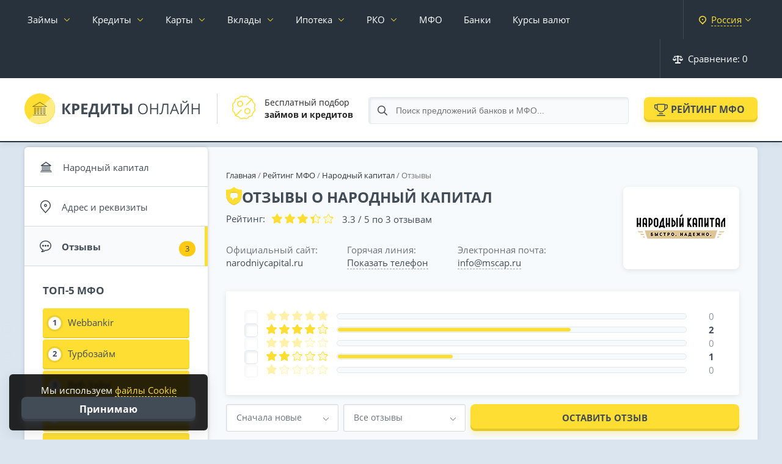

--- FILE ---
content_type: text/html; charset=utf-8
request_url: https://credits-on-line.ru/rating-mfo/narodnyy-kapital/otzyvy/
body_size: 28116
content:
<!doctype html><html lang="ru"
><head><meta http-equiv="Content-Type" content="text/html; charset=utf-8" /><title>Народный капитал - отзывы 3 клиентов о займах, рейтинг 3.3 из 5</title><meta name="description" content="Реальные отзывы 3 клиентов Народный капитал: 2 положительных и 1 отрицательный отзыв о займах, просрочке и обслуживании."><meta property="og:site_name" content="Кредиты Онлайн — подбор и сравнение финансовых услуг" /><meta property="og:type" content="article" /><meta property="og:title" content="Народный капитал" /><meta property="og:url" content="https://credits-on-line.ru/rating-mfo/narodnyy-kapital/" /><meta property="og:image" content="https://credits-on-line.ru/uploads/posts/2025-12/medium/1766395028_1.png" /><meta name="google-site-verification" content="TW5i9wE77BjnoZepgF0Y7trcGrzP6ua5JhwpYtSgaiE" /><meta name="yandex-verification" content="b2d2c8bba8e375d5" /><meta name="viewport" content="width=device-width, initial-scale=1.0"><link rel="icon" href="/favicon.svg"><link rel="dns-prefetch" href="//ajax.cloudflare.com"><link rel="stylesheet" href="/engine/classes/min/index.php?charset=utf-8&amp;f=/templates/Credits/css/jquery-ui.structure.css,/templates/Credits/css/jquery-ui.theme.css&amp;v58" type="text/css"><link rel="stylesheet" href="/engine/classes/min/index.php?charset=utf-8&f=/templates/Credits/css/reset.css&v=67" type="text/css"><link rel="stylesheet" href="/engine/classes/min/index.php?charset=utf-8&f=/templates/Credits/css/fonts.css&v=67" type="text/css"><link rel="stylesheet" href="/engine/classes/min/index.php?charset=utf-8&f=/templates/Credits/css/engine.css&v=67" type="text/css"><link rel="stylesheet" href="/engine/classes/min/index.php?charset=utf-8&f=/templates/Credits/css/remodal.css&v=67" type="text/css"><link rel="stylesheet" href="/engine/classes/min/index.php?charset=utf-8&f=/templates/Credits/css/main.css&v=69" type="text/css"><link rel="stylesheet" href="/engine/classes/min/index.php?charset=utf-8&f=/templates/Credits/css/responsive.css&v=67" type="text/css"><link rel="stylesheet" href="/cache/skin/Credits/index.css?1768805866?v=2" type="text/css"><link rel="stylesheet" href="/engine/classes/min/index.php?charset=utf-8&amp;f=/templates/Credits/css/sweetalert2.min.css&amp;v58" type="text/css"></head><body data-tpl="mfo" ><div id="wrapper"><nav class="root_menu page__nav" id="root_menu"><div class="container-fluid"><div class="root_menu__inner"><ul class="root_menu__ul"><li class="has-sub_menu"><a data-city-link href="/zajmy/">Займы</a><div class="sub_menu"><div class="container-fluid no-pad"><div class="sub_menu__inner"><ul class="sub_menu__links"><li><a href="/zajmy-na-kartu/">На карту</a></li><li><a href="/zajmy-bez-procentov/">Без процентов</a></li><li><a href="/zajmy/do-zarplaty/">До зарплаты</a></li><li><a href="/zajmy-bez-otkaza/">Без отказа</a></li><li><a href="/top-10/">Лучшие займы</a></li></ul><ul class="sub_menu__links"><li><a href="/mfo/otzyvy/" data-icon="reviews">Отзывы о МФО</a></li><li><a href="/kalkulyator-zaymov/" data-icon="calculator">Калькулятор займа</a></li></ul><ul class="sub_menu__offers"><li><a href="/rating-mfo/webbankir/" style="--image: url('/uploads/mini/20x0/we/bbankir-small0100.png')" data-after="245"><span>Webbankir</span></a></li><li><a href="/rating-mfo/turbozaym/" style="--image: url('/uploads/mini/20x0/tu/rbozaym-small0100.png')" data-after="258"><span>Турбозайм</span></a></li><li><a href="/rating-mfo/web-zaym/" style="--image: url('/uploads/mini/20x0/we/b-zaym-small0100.png')" data-after="221"><span>Веб-Займ</span></a></li><li><a href="/rating-mfo/laym-zaym/" style="--image: url('/uploads/mini/20x0/la/ym-zaym-small0100.png')" data-after="281"><span>Лайм-Займ</span></a></li><li><a href="/rating-mfo/bystrodengi/" style="--image: url('/uploads/mini/20x0/by/strodengi-small0100.png')" data-after="236"><span>Быстроденьги</span></a></li></ul></div></div></div></li><li class="has-sub_menu"><a data-city-link href="/kredity/">Кредиты</a><div class="sub_menu"><div class="container-fluid no-pad"><div class="sub_menu__inner"><ul class="sub_menu__links"><li><a href="/kredity/nalichnymi/">Кредит наличными</a></li><li><a href="/kredity/pod-nizkij-procent/">Под низкий процент</a></li><li><a href="/kredity/pod-zalog-nedvizhimosti/">Под залог недвижимости</a></li><li><a href="/kredity/refinansirovanie/">Рефинансирование кредита</a></li><li><a href="/avtokredity/">Автокредиты</a></li><li><a href="/kredity/biznes/">Для бизнеса</a></li></ul><ul class="sub_menu__links"><li><a href="/kredity/otzyvy/" data-icon="reviews">Отзывы о кредитах</a></li><li><a href="/kreditnyy-kalkulyator/" data-icon="calculator">Кредитный калькулятор</a></li></ul><ul class="sub_menu__offers"><li><a href="https://credits-on-line.ru/kredity/sinara/" style="--image: url('/uploads/mini/20x0/si/nara-small0100.png')" data-after="6"><span>Банк Синара</span></a></li><li><a href="https://credits-on-line.ru/kredity/alfa-bank/" style="--image: url('/uploads/mini/20x0/al/fa-bank-small0100.png')" data-after="12"><span>Альфа-Банк</span></a></li><li><a href="https://credits-on-line.ru/kredity/tinkoff-bank/" style="--image: url('/uploads/mini/20x0/ti/nkoff-bank-small0100.png')" data-after="9"><span>Т-Банк</span></a></li><li><a href="https://credits-on-line.ru/kredity/sovkombank/" style="--image: url('/uploads/mini/20x0/so/vkombank-small0100.png')" data-after="8"><span>Совкомбанк</span></a></li></ul></div></div></div></li><li class="has-sub_menu cards-menu"><a data-city-link href="/kreditnye-karty/">Карты</a><div class="sub_menu"><div class="container-fluid no-pad"><div class="sub_menu__inner"><ul class="sub_menu__links"><li><a href="/kreditnye-karty/">Кредитные карты</a></li><li><a href="/kreditnye-karty/100-dnej-bez-procentov/">100 дней без процентов</a></li><li><a href="/kreditnye-karty/virtualnye/">Виртуальные</a></li><li><a href="/kreditnye-karty/s-plohoj-kreditnoj-istoriej/">С плохой КИ</a></li><li><a href="/kreditnye-karty/bez-otkaza/">Без отказа</a></li></ul><ul class="sub_menu__links"><li><a href="/debetovye-karty/">Дебетовые карты</a></li><li><a href="/debetovye-karty/besplatnye/">Бесплатные</a></li><li><a href="/debetovye-karty/s-procentom-na-ostatok/">С процентом на остаток</a></li><li><a href="/debetovye-karty/cashback/">С кэшбэком</a></li><li><a href="/debetovye-karty/s-dostavkoj/">С доставкой на дом</a></li></ul><ul class="sub_menu__links"><li><a href="/kreditnye-karty/otzyvy/" data-icon="reviews">Отзывы держателей</a></li></ul></div></div></div></li><li class="has-sub_menu"><a href="/vklady/">Вклады</a><div class="sub_menu"><div class="container-fluid no-pad"><div class="sub_menu__inner"><ul class="sub_menu__links"><li><a href="/vklady/s-chastichnym-snyatiem/">С частичным снятием</a></li><li><a href="/vklady/kapitalizaciya/">С капитализацией</a></li><li><a href="/vklady/nakopitelnye/">Накопительные счета</a></li><li><a href="/vklady/vyplata-ezhemesyachno/">С ежемесячной выплатой</a></li><li><a href="/vklady/na-3-mesyaca/">На 3 месяца</a></li></ul><ul class="sub_menu__links"><li><a href="/vklady/" data-icon="mfo">Все вклады</a></li><li><a href="/vklady/otzyvy/" data-icon="reviews">Отзывы вкладчиков</a></li></ul><ul class="sub_menu__offers"><li><a href="https://credits-on-line.ru/rating-vkladov/tinkoff-smartvklad/" style="--image: url('/uploads/mini/20x0/ti/nkoff-bank-small0100.png')" data-after="39"><span>СмартВклад</span></a></li><li><a href="https://credits-on-line.ru/rating-vkladov/gazprombank-ezhednevnaya-vygoda/" style="--image: url('/uploads/mini/20x0/ga/zprombank-small0100.png')" data-after="11"><span>Ежедневный процент</span></a></li><li><a href="https://credits-on-line.ru/rating-vkladov/alfa-bank-alfa-schet/" style="--image: url('/uploads/mini/20x0/al/fa-bank-small0100.png')" data-after="32"><span>Альфа-Счет</span></a></li></ul></div></div></div></li><li class="has-sub_menu"><a href="/ipoteka/">Ипотека</a><div class="sub_menu"><div class="container-fluid no-pad"><div class="sub_menu__inner"><ul class="sub_menu__links"><li><a href="/ipoteka/">Ипотечное кредитование</a></li><li><a href="/ipoteka/novostrojki/">Новостройки</a></li><li><a href="/ipoteka/semejnaya/">Семейная ипотека</a></li><li><a href="/ipoteka/refinansirovanie/">Рефинансирование ипотеки</a></li></ul><ul class="sub_menu__links"><li><a href="/ipotechnyy-kalkulyator/" data-icon="calculator">Калькулятор ипотеки</a></li><li><a href="/ipoteka/otzyvy/" data-icon="reviews">Отзывы об ипотеке</a></li></ul></div></div></div></li><li class="has-sub_menu"><a href="/rko/">РКО</a><div class="sub_menu"><div class="container-fluid no-pad"><div class="sub_menu__inner"><ul class="sub_menu__links"><li><a href="/rko/ip/">РКО для ИП</a></li><li><a href="/rko/ooo/">РКО для ООО</a></li><li><a href="/otkryt-raschetnyj-schet-za-den/">Счет за 1 день</a></li></ul><ul class="sub_menu__links"><li><a href="/rko/" data-icon="mfo">Тарифы РКО</a></li><li><a href="/rko/otzyvy/" data-icon="reviews">Отзывы об РКО</a></li></ul><ul class="sub_menu__offers"><li><a href="https://credits-on-line.ru/rko/alfa-bank/" style="--image: url('/uploads/mini/20x0/al/fa-bank-small0100.png')" data-after="14"><span>Альфа-Банк</span></a></li><li><a href="https://credits-on-line.ru/rko/vtb-schet/" style="--image: url('/uploads/mini/20x0/ba/nk-vtb-small0100.png')" data-after="15"><span>ВТБ</span></a></li><li><a href="https://credits-on-line.ru/rko/rosselyhozbank-schet/" style="--image: url('/uploads/mini/20x0/ro/sselyhozbank-small0100.png')" data-after="7"><span>Россельхозбанк</span></a></li><li><a href="https://credits-on-line.ru/rko/ubrir/" style="--image: url('/uploads/mini/20x0/ub/rir-small0100.png')" data-after="15"><span>УБРиР</span></a></li></ul></div></div></div></li><li><a data-city-link href="/mfo/">МФО</a></li><li><a data-city-link href="/banki/">Банки</a></li><li><a data-city-link href="/kurs-moskva/">Курсы валют</a></li><li class="city-select right"><span data-remodal-target="city"><strong>Россия</strong></span></li><li class="root_menu--compare right"><span onclick="CORE.compareFunc.cmp_modal(this); return false;"><svg width="17" height="13" viewBox="0 0 17 13" fill="none" xmlns="http://www.w3.org/2000/svg"><path fill-rule="evenodd" clip-rule="evenodd" d="M16.97 6.10645H17C16.5773 7.80086 14.86 8.83206 13.1645 8.40992C12.0293 8.12686 11.143 7.2411 10.8599 6.10645H10.87L13.38 2.08856H9.91999C9.90058 2.35942 9.72468 2.59367 9.47004 2.68834V10.7339C9.46882 10.8227 9.45197 10.9105 9.41999 10.9935H12.32C12.6344 10.9457 12.9334 11.1448 13.01 11.4532V12.5327C12.9334 12.8412 12.6344 13.0403 12.32 12.9924H4.67997C4.36746 13.0422 4.06985 12.8412 3.99991 12.5327V11.4532C4.06985 11.1448 4.36746 10.9437 4.67997 10.9935H7.58001C7.54022 10.913 7.51959 10.8237 7.51995 10.7339V2.68834C7.26763 2.59269 7.09527 2.35795 7.08001 2.08856H3.61001L6.12004 6.10645H6.13005C5.7122 7.79842 4.00125 8.83108 2.30849 8.41382C1.16993 8.13272 0.281008 7.24452 0 6.10645H0.0200197L0.0100098 6.09669L2.70998 1.94899C2.52614 1.8304 2.41359 1.62787 2.40993 1.40924V1.31944C2.42189 0.939271 2.73928 0.639625 3.1199 0.649873H7.07989C7.09612 0.278488 7.40801 -0.0109087 7.77984 0.000315759H9.21979C9.5904 -0.00749264 9.90034 0.279953 9.91975 0.649873H13.8797C14.2568 0.640601 14.5702 0.938295 14.5796 1.31505C14.5797 1.31651 14.5797 1.31798 14.5797 1.31944V1.40924C14.5755 1.62543 14.4676 1.82601 14.2897 1.94899L16.9796 6.09669L16.97 6.10645ZM3.10989 2.59855L0.83985 6.10645H5.29984L3.10989 2.59855ZM13.88 2.59855L11.69 6.10645H16.16L13.88 2.59855Z" /></svg> Сравнение: <span>0</span></span></li><li class="right"><a href="/faq/">Журнал</a></li><li class="right"><a href="/news/">Новости</a></li></ul><div class="fix_to_bottom"><div class="root_menu--compare"><span onclick="CORE.compareFunc.cmp_modal(this); return false;"><svg width="16" height="14" viewBox="0 0 16 14" fill="none" xmlns="http://www.w3.org/2000/svg"><path d="M16.001 7.80557C16.001 7.80557 16.001 7.76555 16.001 7.74553C16.001 7.65547 15.981 7.57541 15.9509 7.49535C15.9509 7.49535 15.9509 7.47534 15.9509 7.46533L13.6981 1.9614C13.6981 1.95139 13.6781 1.93138 13.6781 1.92137C13.648 1.86133 13.618 1.81129 13.5779 1.77127C13.4378 1.61115 13.2375 1.50107 13.0172 1.50107H8.76193V0.750536C8.76193 0.340243 8.4215 0 8.01099 0C7.60048 0 7.26005 0.340243 7.26005 0.750536V1.50107H2.99472C2.76443 1.50107 2.56418 1.61115 2.43402 1.77127C2.39397 1.81129 2.36393 1.87134 2.33389 1.92137C2.33389 1.93138 2.31387 1.94139 2.31387 1.9614L0.0510391 7.46533C0.0510391 7.46533 0.0510391 7.48535 0.0510391 7.49535C0.0210016 7.57541 0.000976562 7.65547 0.000976562 7.74553C0.000976562 7.76555 0.000976562 7.78556 0.000976562 7.80557C0.000976562 7.81558 0.000976562 7.82559 0.000976562 7.8456C0.0610517 9.31665 1.37269 10.5075 2.99472 10.5075C4.61675 10.5075 5.92839 9.32666 5.98846 7.8456C5.98846 7.8356 5.98846 7.82559 5.98846 7.80557C5.98846 7.78556 5.98846 7.76555 5.98846 7.74553C5.98846 7.65547 5.96844 7.57541 5.9384 7.49535C5.9384 7.49535 5.9384 7.47534 5.9384 7.46533L4.10611 2.99214H7.24003V12.4989H5.48783C5.07732 12.4989 4.7369 12.8392 4.7369 13.2495C4.7369 13.6598 5.07732 14 5.48783 14H10.4941C10.9046 14 11.245 13.6598 11.245 13.2495C11.245 12.8392 10.9046 12.4989 10.4941 12.4989H8.7419V2.99214H11.8758L10.0435 7.46533C10.0435 7.46533 10.0435 7.48535 10.0435 7.49535C10.0135 7.57541 9.99347 7.65547 9.99347 7.74553C9.99347 7.76555 9.99347 7.78556 9.99347 7.80557C9.99347 7.81558 9.99347 7.82559 9.99347 7.8456C10.0535 9.31665 11.3652 10.5075 12.9872 10.5075C14.6092 10.5075 15.9209 9.32666 15.981 7.8456C15.981 7.8356 15.981 7.82559 15.981 7.80557H16.001ZM1.85329 6.995L2.98471 4.22302L4.11612 6.995H1.8633H1.85329ZM12.9972 4.22302L14.1286 6.995H11.8558L12.9872 4.22302H12.9972Z" fill="white"/></svg> Сравнение: <span>0</span></span></div><div class="city-select"><span data-remodal-target="city"><strong>Россия</strong></span></div></div></div></div></nav><div class="remodal city-modal" data-remodal-id="city"><button data-remodal-action="close" class="remodal-close"></button><form method="post" action="/" class="modal-content"><!-- <div class="title">Укажите свой <strong>город</strong></div> --><div id="changeCity"><div class="input" style="margin: 10px 30px 0 0;"><input type="text" name="changeCity" id="inputCity" placeholder="Введите название города..."></div></div><div class="regions"><ul id="cityList"><li data-letter="М"><span data-g-city="moskva">Москва</span></li><li data-letter="С"><span data-g-city="sankt-peterburg">Санкт-Петербург</span></li><li data-letter="Е"><span data-g-city="ekaterinburg">Екатеринбург</span></li><li data-letter="К"><span data-g-city="kazan">Казань</span></li><li data-letter="Н"><span data-g-city="nizhnij-novgorod">Нижний Новгород</span></li><li data-letter="Н"><span data-g-city="novosibirsk">Новосибирск</span></li><li data-letter="О"><span data-g-city="omsk">Омск</span></li><li data-letter="С"><span data-g-city="samara">Самара</span></li><li data-letter="Ч"><span data-g-city="chelyabinsk">Челябинск</span></li><li data-letter="Р"><span data-g-city="rostov-na-donu">Ростов-на-Дону</span></li><li data-letter="У"><span data-g-city="ufa">Уфа</span></li><li data-letter="К"><span data-g-city="krasnoyarsk">Красноярск</span></li><li data-letter="П"><span data-g-city="perm">Пермь</span></li><li data-letter="В"><span data-g-city="voronezh">Воронеж</span></li><li data-letter="В"><span data-g-city="volgograd">Волгоград</span></li><li data-letter="К"><span data-g-city="krasnodar">Краснодар</span></li><li data-letter="С"><span data-g-city="saratov">Саратов</span></li><li data-letter="Т"><span data-g-city="tyumen">Тюмень</span></li><li data-letter="Т"><span data-g-city="tolyatti">Тольятти</span></li><li data-letter="И"><span data-g-city="izhevsk">Ижевск</span></li><li data-letter="Б"><span data-g-city="barnaul">Барнаул</span></li><li data-letter="И"><span data-g-city="irkutsk">Иркутск</span></li><li data-letter="У"><span data-g-city="ulyanovsk">Ульяновск</span></li><li data-letter="Х"><span data-g-city="xabarovsk">Хабаровск</span></li><li data-letter="Я"><span data-g-city="yaroslavl">Ярославль</span></li><li data-letter="В"><span data-g-city="vladivostok">Владивосток</span></li><li data-letter="М"><span data-g-city="maxachkala">Махачкала</span></li><li data-letter="Т"><span data-g-city="tomsk">Томск</span></li><li data-letter="О"><span data-g-city="orenburg">Оренбург</span></li><li data-letter="К"><span data-g-city="kemerovo">Кемерово</span></li><li data-letter="Н"><span data-g-city="novokuzneck">Новокузнецк</span></li></ul></div></form></div><header class="page_header"><div class="container-fluid"><div class="page_header__inner"><div class="page_header__left"><div class="page_header__logo"><a href="/" class="logo" title="Кредиты Онлайн"><svg width="290" height="50" viewBox="0 0 290 50" fill="none" xmlns="http://www.w3.org/2000/svg"><g filter="url(#filter0_i_305:488)"><rect width="50" height="50" rx="25" fill="url(#paint0_linear_305:488)"/><path d="M36.9941 21.4806C36.9918 21.4669 36.9918 21.4542 36.9883 21.4415L36.9724 21.3984C36.9678 21.3837 36.9632 21.369 36.9564 21.3563L36.9335 21.3171C36.9255 21.3034 36.9175 21.2917 36.9083 21.278C36.8992 21.2643 36.8878 21.2564 36.8763 21.2447C36.8649 21.2329 36.8535 21.2192 36.842 21.2094L36.8077 21.1859C36.7906 21.1752 36.7734 21.1624 36.7506 21.1487L25.4496 14.0692C25.3622 14.022 25.2629 13.9984 25.1635 13.9984C25.0662 13.9984 24.9689 14.021 24.8828 14.0662L13.2469 21.1497L13.1978 21.182C13.1863 21.1899 13.1749 21.1967 13.1635 21.2065L13.1292 21.2408C13.1201 21.2515 13.1063 21.2623 13.0972 21.274L13.0709 21.3132C13.0618 21.3269 13.0526 21.3387 13.0457 21.3524L13.0297 21.3935C13.0251 21.4072 13.0172 21.4219 13.0137 21.4366L13.0069 21.4757L13 21.5364C13 21.5462 13.0023 21.556 13.0035 21.5658L13 21.5677C13.0012 21.5844 13.0023 21.601 13.0057 21.6187L13.0172 21.6617C13.0206 21.6754 13.0263 21.6891 13.032 21.7028L13.0594 21.7518C13.0652 21.7606 13.0686 21.7694 13.08 21.7831C13.1029 21.8145 13.1303 21.8419 13.16 21.8673L13.1829 21.883C13.2069 21.9025 13.2332 21.9182 13.2606 21.9319L13.2949 21.9476C13.3223 21.9603 13.3498 21.9691 13.3795 21.9769C13.3898 21.9789 13.3989 21.9828 13.4103 21.9848C13.4504 21.9936 13.4915 21.9985 13.5338 21.9985L36.4717 21.9975L36.5255 21.9926C36.5437 21.9907 36.5609 21.9897 36.578 21.9868L36.6169 21.9769C36.6375 21.972 36.658 21.9672 36.6774 21.9603L36.7117 21.9446C36.7311 21.9368 36.7506 21.927 36.7689 21.9172L36.8009 21.8947C36.8157 21.883 36.8317 21.8732 36.8466 21.8605L36.8718 21.834C36.8866 21.8203 36.9003 21.8047 36.9175 21.7851C36.9243 21.7762 36.9278 21.7684 36.9335 21.7587C36.9438 21.742 36.954 21.7263 36.962 21.7097L36.9769 21.6686C36.9815 21.6539 36.9872 21.6402 36.9907 21.6245L36.9963 21.5726C36.9975 21.5609 37.0009 21.5511 36.9998 21.5334L36.9941 21.4806ZM15.7751 20.8984L25.1596 15.1855L34.2778 20.8976L15.7751 20.8984ZM36 35.5015C36 35.7776 35.7761 36.0015 35.5 36.0015H14.5C14.2239 36.0015 14 35.7776 14 35.5015C14 35.2253 14.2239 35.0015 14.5 35.0015H35.5C35.7761 35.0015 36 35.2253 36 35.5015ZM16.9976 23.4988V32.9988H17.9976V23.4988C17.9976 23.2224 18.2212 22.9988 18.4976 22.9988C18.7739 22.9988 18.9976 23.2224 18.9976 23.4988V33.4988C18.9976 33.7751 18.7739 33.9988 18.4976 33.9988H16.4976C16.2212 33.9988 15.9976 33.7751 15.9976 33.4988V23.4988C15.9976 23.2224 16.2212 22.9988 16.4976 22.9988C16.7739 22.9988 16.9976 23.2224 16.9976 23.4988ZM21.9985 23.4988V32.9988H22.9985V23.4988C22.9985 23.2224 23.2222 22.9988 23.4985 22.9988C23.7749 22.9988 23.9985 23.2224 23.9985 23.4988V33.4988C23.9985 33.7751 23.7749 33.9988 23.4985 33.9988H21.4985C21.2222 33.9988 20.9985 33.7751 20.9985 33.4988V23.4988C20.9985 23.2224 21.2222 22.9988 21.4985 22.9988C21.7749 22.9988 21.9985 23.2224 21.9985 23.4988ZM26.9985 23.4988V32.9988H27.9985V23.4988C27.9985 23.2224 28.2222 22.9988 28.4985 22.9988C28.7749 22.9988 28.9985 23.2224 28.9985 23.4988V33.4988C28.9985 33.7751 28.7749 33.9988 28.4985 33.9988H26.4985C26.2222 33.9988 25.9985 33.7751 25.9985 33.4988V23.4988C25.9985 23.2224 26.2222 22.9988 26.4985 22.9988C26.7749 22.9988 26.9985 23.2224 26.9985 23.4988ZM31.9995 23.4988V32.9988H32.9995V23.4988C32.9995 23.2224 33.2231 22.9988 33.4995 22.9988C33.7759 22.9988 33.9995 23.2224 33.9995 23.4988V33.4988C33.9995 33.7751 33.7759 33.9988 33.4995 33.9988H31.4995C31.2231 33.9988 30.9995 33.7751 30.9995 33.4988V23.4988C30.9995 23.2224 31.2231 22.9988 31.4995 22.9988C31.7759 22.9988 31.9995 23.2224 31.9995 23.4988Z" fill="black" fill-opacity="0.45"/></g><path d="M76.125 34H72L65.7891 25.3164V34H62.1562V16.8672H65.7891V25.1641L71.9297 16.8672H75.7969L69.5508 25.0938L76.125 34ZM81.9141 24.9297H83.1094C84.2266 24.9297 85.0625 24.7109 85.6172 24.2734C86.1719 23.8281 86.4492 23.1836 86.4492 22.3398C86.4492 21.4883 86.2148 20.8594 85.7461 20.4531C85.2852 20.0469 84.5586 19.8438 83.5664 19.8438H81.9141V24.9297ZM90.1172 22.2109C90.1172 24.0547 89.5391 25.4648 88.3828 26.4414C87.2344 27.418 85.5977 27.9062 83.4727 27.9062H81.9141V34H78.2812V16.8672H83.7539C85.832 16.8672 87.4102 17.3164 88.4883 18.2148C89.5742 19.1055 90.1172 20.4375 90.1172 22.2109ZM103.219 34H93.3516V16.8672H103.219V19.8438H96.9844V23.6055H102.785V26.582H96.9844V31H103.219V34ZM104.766 30.9766H106.09C107.223 28.7109 108.117 26.4492 108.773 24.1914C109.43 21.9258 109.918 19.4844 110.238 16.8672H120.223V30.9766H122.508V38.9922H119.004V34H108.27V38.9922H104.766V30.9766ZM113.121 19.8906C112.871 21.6797 112.453 23.5742 111.867 25.5742C111.289 27.5742 110.637 29.375 109.91 30.9766H116.602V19.8906H113.121ZM125.156 16.8672H128.426V25.1406L128.379 27.3555L128.262 29.875H128.332L136.242 16.8672H140.59V34H137.355V25.7734C137.355 24.6719 137.426 23.0391 137.566 20.875H137.473L129.527 34H125.156V16.8672ZM151.523 34H147.891V19.8906H143.238V16.8672H156.176V19.8906H151.523V34ZM170.531 28.6445C170.531 30.4258 169.938 31.7656 168.75 32.6641C167.57 33.5547 165.82 34 163.5 34H158.812V16.8672H162.445V23.4414H163.617C165.812 23.4414 167.512 23.8984 168.715 24.8125C169.926 25.7188 170.531 26.9961 170.531 28.6445ZM162.445 31.0234H163.395C164.59 31.0234 165.465 30.8281 166.02 30.4375C166.574 30.0391 166.852 29.4414 166.852 28.6445C166.852 27.8477 166.582 27.2773 166.043 26.9336C165.512 26.5898 164.574 26.418 163.23 26.418H162.445V31.0234ZM176.238 34H172.617V16.8672H176.238V34ZM201.867 25.4102C201.867 28.1523 201.172 30.3086 199.781 31.8789C198.398 33.4492 196.473 34.2344 194.004 34.2344C191.48 34.2344 189.531 33.4648 188.156 31.9258C186.789 30.3789 186.105 28.1992 186.105 25.3867C186.105 22.5977 186.793 20.4375 188.168 18.9062C189.543 17.3672 191.496 16.5977 194.027 16.5977C196.488 16.5977 198.41 17.3789 199.793 18.9414C201.176 20.5039 201.867 22.6602 201.867 25.4102ZM188.215 25.4102C188.215 27.7305 188.707 29.4922 189.691 30.6953C190.684 31.8906 192.121 32.4883 194.004 32.4883C195.902 32.4883 197.336 31.8906 198.305 30.6953C199.273 29.5 199.758 27.7383 199.758 25.4102C199.758 23.1055 199.273 21.3594 198.305 20.1719C197.344 18.9766 195.918 18.3789 194.027 18.3789C192.129 18.3789 190.684 18.9805 189.691 20.1836C188.707 21.3789 188.215 23.1211 188.215 25.4102ZM218.707 34H216.715V25.9375H207.691V34H205.699V16.8672H207.691V24.1562H216.715V16.8672H218.707V34ZM235.605 34H233.613V18.6367H228.047L227.684 21.4492C227.207 25.1914 226.785 27.9297 226.418 29.6641C226.059 31.3906 225.582 32.5938 224.988 33.2734C224.395 33.9531 223.605 34.2852 222.621 34.2695C222.043 34.2695 221.523 34.1719 221.062 33.9766V32.3008C221.484 32.5039 221.926 32.6055 222.387 32.6055C222.801 32.6055 223.16 32.4375 223.465 32.1016C223.777 31.7578 224.051 31.168 224.285 30.332C224.527 29.4883 224.828 27.8945 225.188 25.5508C225.555 23.1992 225.957 20.3047 226.395 16.8672H235.605V34ZM251.086 34L248.953 28.5508H242.086L239.977 34H237.961L244.734 16.7969H246.41L253.148 34H251.086ZM248.332 26.7578L246.34 21.4492C246.082 20.7773 245.816 19.9531 245.543 18.9766C245.371 19.7266 245.125 20.5508 244.805 21.4492L242.789 26.7578H248.332ZM255.527 16.8672H257.391V26.3945C257.391 28.1523 257.336 29.7422 257.227 31.1641H257.32L266.93 16.8672H269.109V34H267.234V24.5664C267.234 22.9961 267.301 21.3477 267.434 19.6211H267.328L257.707 34H255.527V16.8672ZM262.629 15.4961C261.184 15.4961 260.129 15.2188 259.465 14.6641C258.801 14.1016 258.43 13.1797 258.352 11.8984H260.18C260.25 12.7109 260.461 13.2773 260.812 13.5977C261.172 13.918 261.793 14.0781 262.676 14.0781C263.48 14.0781 264.074 13.9062 264.457 13.5625C264.848 13.2188 265.086 12.6641 265.172 11.8984H267.012C266.918 13.1328 266.523 14.043 265.828 14.6289C265.133 15.207 264.066 15.4961 262.629 15.4961ZM286.816 34H284.824V25.9375H275.801V34H273.809V16.8672H275.801V24.1562H284.824V16.8672H286.816V34Z" fill="#424C57"/><defs><filter id="filter0_i_305:488" x="0" y="0" width="50" height="50" filterUnits="userSpaceOnUse" color-interpolation-filters="sRGB"><feFlood flood-opacity="0" result="BackgroundImageFix"/><feBlend mode="normal" in="SourceGraphic" in2="BackgroundImageFix" result="shape"/><feColorMatrix in="SourceAlpha" type="matrix" values="0 0 0 0 0 0 0 0 0 0 0 0 0 0 0 0 0 0 127 0" result="hardAlpha"/><feOffset dx="-1" dy="-1"/><feComposite in2="hardAlpha" operator="arithmetic" k2="-1" k3="1"/><feColorMatrix type="matrix" values="0 0 0 0 1 0 0 0 0 0.870588 0 0 0 0 0.2 0 0 0 0.7 0"/><feBlend mode="normal" in2="shape" result="effect1_innerShadow_305:488"/></filter><linearGradient id="paint0_linear_305:488" x1="0" y1="0" x2="50" y2="50" gradientUnits="userSpaceOnUse"><stop offset="0.494792" stop-color="#FFDE33"/><stop offset="0.515625" stop-color="#FFEC87"/></linearGradient></defs></svg></a></div><div class="page_header__info"><div class="page_header__info--item"><div class="page_header__info--item__pic"><svg width="38" height="38" viewBox="0 0 38 38" fill="none" xmlns="http://www.w3.org/2000/svg"><path d="M37.5817 17.076C38.503 15.0552 37.8625 12.665 36.0542 11.3756C34.9607 10.5958 34.2588 9.38013 34.1302 8.04315C33.9176 5.83246 32.1678 4.0827 29.9571 3.87012C28.6201 3.74158 27.4044 3.03973 26.6246 1.94617C25.7311 0.692444 24.3086 -6.0996e-05 22.8466 4.02959e-09C22.1993 4.02959e-09 21.5442 0.135803 20.9241 0.418701C20.32 0.694153 19.6639 0.836609 19 0.836609C18.9999 0.836609 18.9998 0.836609 18.9997 0.836609C18.336 0.836609 17.6799 0.694092 17.076 0.418701C16.456 0.136047 15.8012 0.000427304 15.1541 0.000427304C13.692 0.000427304 12.2693 0.692749 11.3755 1.94611C10.5957 3.03973 9.37997 3.74158 8.04299 3.87012C5.83224 4.0827 4.08242 5.83246 3.8699 8.04315C3.74136 9.38013 3.03951 10.5958 1.94588 11.3756C0.137596 12.665 -0.502846 15.0552 0.418418 17.076C0.693809 17.6801 0.836326 18.3361 0.836326 19C0.836326 19.6639 0.693809 20.32 0.418418 20.924C-0.0289693 21.9036 -0.120888 23.0085 0.158592 24.0485C0.436607 25.0889 1.06863 25.9998 1.94588 26.6244C3.03951 27.4042 3.74136 28.6199 3.8699 29.9568C4.08242 32.1675 5.83224 33.9173 8.04299 34.1299C9.37997 34.2584 10.5957 34.9603 11.3755 36.0538C12.2689 37.3076 13.6916 38 15.1535 38C15.8008 38 16.4559 37.8642 17.076 37.5813C17.6871 37.3027 18.3436 37.1634 19.0001 37.1634C19.6565 37.1634 20.313 37.3027 20.9241 37.5813C21.5442 37.864 22.1989 37.9996 22.846 37.9996C24.3081 37.9996 25.7308 37.3073 26.6246 36.0538C27.4044 34.9603 28.6201 34.2584 29.9571 34.1299C32.1678 33.9173 33.9176 32.1675 34.1302 29.9568C34.2588 28.6199 34.9607 27.4042 36.0542 26.6244C37.8624 25.335 38.503 22.9448 37.5817 20.924C37.0245 19.7018 37.0245 18.2982 37.5817 17.076ZM36.2168 21.5463C36.8388 22.9105 36.4041 24.5326 35.1833 25.4031C33.7353 26.4357 32.8073 28.0432 32.6371 29.8133C32.4936 31.3058 31.3061 32.4932 29.8136 32.6368C28.0433 32.8069 26.4358 33.735 25.4033 35.183C24.8154 36.0074 23.8595 36.4996 22.846 36.4996C22.3958 36.4996 21.9585 36.4043 21.5463 36.2164C20.7414 35.8495 19.8847 35.6634 19.0001 35.6634C18.1154 35.6634 17.2587 35.8495 16.4534 36.2166C16.0412 36.4047 15.6038 36.5 15.1535 36.5C14.1403 36.5 13.1846 36.0078 12.5968 35.1829C11.5643 33.735 9.95681 32.8069 8.18655 32.6367C7.70626 32.5905 7.26376 32.4269 6.87124 32.1892L15.4383 23.6221C15.7313 23.3292 15.7313 22.8546 15.4383 22.5616C15.1453 22.2686 14.6707 22.2686 14.3778 22.5616L5.81063 31.1287C5.57284 30.7362 5.4092 30.2936 5.363 29.8133C5.19283 28.0431 4.26473 26.4356 2.81594 25.4025C2.22433 24.9813 1.79525 24.3629 1.6072 23.6592C1.41872 22.9579 1.4811 22.2078 1.78323 21.5463C2.15023 20.7414 2.33633 19.8847 2.33633 19C2.33633 18.1153 2.15023 17.2586 1.78329 16.4538C1.16128 15.0895 1.59591 13.4674 2.81673 12.5969C4.26473 11.5644 5.19283 9.95691 5.363 8.18671C5.50649 6.69421 6.69399 5.50671 8.18655 5.36322C9.95681 5.19305 11.5643 4.26495 12.5968 2.81702C13.1847 1.99261 14.1406 1.50043 15.1541 1.50043C15.6043 1.50043 16.0416 1.5957 16.4537 1.78351C17.2585 2.15051 18.1152 2.33661 18.9999 2.33661C19.8847 2.33667 20.7414 2.15057 21.5467 1.78339C21.9589 1.59534 22.3963 1.5 22.8468 1.5C23.8598 1.5 24.8155 1.99225 25.4033 2.81708C26.4358 4.26495 28.0433 5.19299 29.8136 5.36322C30.2938 5.40942 30.7362 5.57294 31.1287 5.81067L22.5623 14.378C22.2694 14.671 22.2694 15.1456 22.5623 15.4385C22.7088 15.585 22.9002 15.6583 23.0926 15.6583C23.285 15.6583 23.4764 15.585 23.6229 15.4385L32.1894 6.87109C32.4272 7.26367 32.5909 7.7063 32.6371 8.18671C32.8073 9.95685 33.7353 11.5643 35.1834 12.5969C36.4042 13.4674 36.8388 15.0895 36.2168 16.4537C35.4791 18.072 35.4791 19.9281 36.2168 21.5463ZM13.0005 8.00049C10.2391 8.00049 8.00051 10.2391 8.00051 13.0005C8.00051 15.762 10.2391 18.0005 13.0005 18.0005C15.7619 18.0005 18.0005 15.762 18.0005 13.0005C18.0005 10.2391 15.7619 8.00049 13.0005 8.00049ZM13.0005 16.5005C11.0706 16.5005 9.50051 14.9304 9.50051 13.0005C9.50051 11.0706 11.0706 9.50049 13.0005 9.50049C14.9304 9.50049 16.5005 11.0706 16.5005 13.0005C16.5005 14.9304 14.9304 16.5005 13.0005 16.5005ZM24.9995 19.9995C22.2381 19.9995 19.9995 22.2381 19.9995 24.9995C19.9995 27.7609 22.2381 29.9995 24.9995 29.9995C27.7609 29.9995 29.9995 27.7609 29.9995 24.9995C29.9995 22.2381 27.7609 19.9995 24.9995 19.9995ZM24.9995 28.4995C23.0695 28.4995 21.4995 26.9294 21.4995 24.9995C21.4995 23.0696 23.0695 21.4995 24.9995 21.4995C26.9294 21.4995 28.4995 23.0696 28.4995 24.9995C28.4995 26.9294 26.9294 28.4995 24.9995 28.4995Z" fill="#FFDE33"/></svg></div><div class="page_header__info--item__text"> Бесплатный подбор <span>займов и кредитов</span></div></div><div class="page_header__info--item"><div class="page_header__info--item__pic"><svg width="32" height="36" viewBox="0 0 32 36" fill="none" xmlns="http://www.w3.org/2000/svg"><path d="M31.7803 12.8662L31.707 12.793L19.207 0.292969L19.1338 0.219727C18.9932 0.0791016 18.8027 0 18.6035 0H0.75C0.335938 0 0 0.335938 0 0.75V35.25C0 35.6641 0.335938 36 0.75 36H31.25C31.6641 36 32 35.6641 32 35.25V13.3965C32 13.1973 31.9209 13.0068 31.7803 12.8662ZM29.3662 12.5732H19.4268V2.63379L29.3662 12.5732ZM1.5 34.5V1.5H17.9268V13.3232C17.9268 13.7373 18.2627 14.0732 18.6768 14.0732H30.5V34.5H1.5ZM16 29.25C16 29.6641 15.6641 30 15.25 30H6.75098C6.33691 30 6.00098 29.6641 6.00098 29.25C6.00098 28.8359 6.33691 28.5 6.75098 28.5H15.25C15.6641 28.5 16 28.8359 16 29.25ZM6.00098 25.249C6.00098 24.835 6.33691 24.499 6.75098 24.499H10.25C10.6641 24.499 11 24.835 11 25.249C11 25.6631 10.6641 25.999 10.25 25.999H6.75098C6.33691 25.999 6.00098 25.6631 6.00098 25.249ZM20 21.249C20 21.6631 19.6641 21.999 19.25 21.999H6.75098C6.33691 21.999 6.00098 21.6631 6.00098 21.249C6.00098 20.835 6.33691 20.499 6.75098 20.499H19.25C19.6641 20.499 20 20.835 20 21.249Z" fill="#FFDE33"/></svg></div><div class="page_header__info--item__text"> Банки и МФО имеют <span>лицензии ЦБ РФ</span></div></div><div class="page_header__info--item"><div class="page_header__info--item__pic"><svg width="35" height="40" viewBox="0 0 35 40" fill="none" xmlns="http://www.w3.org/2000/svg"><path d="M33.961 11.0322C33.961 10.5156 33.9483 9.99902 33.9365 9.49512C33.9248 9.02734 33.9141 8.56934 33.9141 8.13281V6.77441C33.9141 6.36035 33.5781 6.02441 33.1641 6.02441H31.7793C26.2168 6.02441 21.9942 4.46387 18.4824 1.1084L17.5127 0.202148C17.2256 -0.0673828 16.7764 -0.0673828 16.4893 0.202148L15.5127 1.11426C12.0088 4.46387 7.78615 6.02441 2.22365 6.02441H0.837911C0.423848 6.02441 0.0879105 6.36035 0.0879105 6.77441V8.13281C0.0879105 9.05957 0.0879105 10.0176 0.0420121 11.0176C-0.146464 20.7646 -0.404276 34.1143 16.3272 39.834L16.7891 39.9697C16.8584 39.9902 16.9297 40 17.001 40C17.0723 40 17.1436 39.9902 17.2129 39.9697L17.6748 39.834C17.6846 39.8311 17.6953 39.8271 17.7051 39.8242C34.4072 34.1133 34.1494 20.7646 33.961 11.0322ZM17.2354 38.3994L17 38.4688L16.7813 38.4043C1.11721 33.0488 1.36232 20.332 1.54104 11.0664C1.58791 10.0527 1.58791 9.07617 1.58791 8.13281V7.52441H2.22365C8.19729 7.52441 12.749 5.83203 16.543 2.2041L17.001 1.77637L17.4522 2.19824C21.2539 5.83203 25.8067 7.52441 31.7793 7.52441H32.4141V8.13281C32.4141 8.58105 32.4258 9.05078 32.4365 9.53125C32.4483 10.0234 32.461 10.5283 32.461 11.0469C32.6406 20.3291 32.8867 33.04 17.2354 38.3994ZM24.749 14.1885C25.0586 14.4639 25.0869 14.9375 24.8125 15.248L15.502 25.748C15.3594 25.9082 15.1553 26 14.9404 26C14.7256 26 14.5215 25.9082 14.3789 25.748L9.18947 19.8955C8.91506 19.585 8.94338 19.1113 9.25295 18.8359C9.5635 18.5615 10.0371 18.5889 10.3125 18.8994L14.9404 24.1191L23.6895 14.252C23.9649 13.9424 24.4375 13.915 24.749 14.1885Z" fill="#FFDE33"/></svg></div><div class="page_header__info--item__text"> Рекомендации <span>экспертов</span></div></div></div></div><div class="page_header__right"><div class="page_header__search"><form role="search" method="post" action="#" autocomplete="off"><input type="search" name="query" placeholder="Поиск предложений банков и МФО..." aria-label="Search through site content"></form></div><div class="page_header__button"><a href="/rating-mfo/" class="mfo-lider button button-yellow button-sm button-block">Рейтинг МФО</a></div></div></div></div></header><div class="container-fluid no-pad"><div id="top"><i></i></div><div class="body clr2"><main><span id="site-speedbar"><a href="https://credits-on-line.ru/" data-city-link>Главная</a> / <a href="https://credits-on-line.ru/rating-mfo/">Рейтинг МФО </a> / <a href="https://credits-on-line.ru/rating-mfo/narodnyy-kapital/">Народный капитал</a> / Отзывы</span><script type="application/ld+json">{"@context":"https://schema.org","@type":"BreadcrumbList","itemListElement":[{"@type":"ListItem","position":1,"name":"Главная","item":"https://credits-on-line.ru/"},{"@type":"ListItem","position":2,"name":"Рейтинг МФО ","item":"https://credits-on-line.ru/rating-mfo/"},{"@type":"ListItem","position":3,"name":"Народный капитал","item":"https://credits-on-line.ru/rating-mfo/narodnyy-kapital/"},{"@type":"ListItem","position":4,"name":"Отзывы","item":"https://credits-on-line.ru/rating-mfo/narodnyy-kapital/otzyvy/"}]}</script><div id='site-content'><div data-float data-id="7351"></div><div class="article fullnews_page full_rating"><div class="lcol"><div class="h1 h1-with-shield"><span class="review-shield" data-tooltip="Официальный представитель МФО ответит на отзыв"></span><h1>Отзывы о Народный капитал </h1></div><div class="rev_post_rate">Рейтинг: <div class="rating"><ul class="unit-rating"><li class="current-rating" style="width:66%;">3,3</li></ul></div><div class="cr_vote_n">3.3 / 5 по <span>3</span> отзывам</div></div><script type="application/ld+json">{ "@context": "https://schema.org/", "@type": "CreativeWorkSeries", "name": "Народный капитал", "aggregateRating": { "@type": "AggregateRating", "ratingValue": "3.3", "ratingCount": "3", "bestRating": "5", "worstRating": "1" } }</script><ul class="spec_inf lcol"><li><span>Официальный сайт:</span><br>narodniycapital.ru</li><li><span>Горячая линия:</span><br><span data-hide_phone><span>8 (499) 110-95-50</span></span></li><li><span>Электронная почта:</span><br><a href="mailto:info@mscap.ru">info@mscap.ru</a></li></ul></div><div class="new_logo_set"><div class="full_rating_logo target_12 rcol lazy"style="background-image: url(https://credits-on-line.ru/uploads/posts/narodnyy-kapital.png);cursor:default"></div></div><div class="clear"></div><div class="comments page_comments"><div class="sitecomment"><form method="post" action="#" id="commentsSort"><div class="comments-sort__rating"><div class="comments-sort__rating--item"><div class="comments-sort__rating--item-input"><input id="star_5" name="rating[]" class="default-checkbox" type="checkbox" value="5" disabled ><label for="star_5" class="rating"><ul class="unit-rating"><li class="current-rating" style="width:100%;">100</li></ul></label></div><progress value="0" max="100"> 0% </progress><div data-count="0"><span>0</span></div></div><div class="comments-sort__rating--item"><div class="comments-sort__rating--item-input"><input id="star_4" name="rating[]" class="default-checkbox" type="checkbox" value="4" ><label for="star_4" class="rating"><ul class="unit-rating"><li class="current-rating" style="width:80%;">80</li></ul></label></div><progress value="67" max="100"> 67% </progress><div data-count="2"><span>2</span></div></div><div class="comments-sort__rating--item"><div class="comments-sort__rating--item-input"><input id="star_3" name="rating[]" class="default-checkbox" type="checkbox" value="3" disabled ><label for="star_3" class="rating"><ul class="unit-rating"><li class="current-rating" style="width:60%;">60</li></ul></label></div><progress value="0" max="100"> 0% </progress><div data-count="0"><span>0</span></div></div><div class="comments-sort__rating--item"><div class="comments-sort__rating--item-input"><input id="star_2" name="rating[]" class="default-checkbox" type="checkbox" value="2" ><label for="star_2" class="rating"><ul class="unit-rating"><li class="current-rating" style="width:40%;">40</li></ul></label></div><progress value="33" max="100"> 33% </progress><div data-count="1"><span>1</span></div></div><div class="comments-sort__rating--item"><div class="comments-sort__rating--item-input"><input id="star_1" name="rating[]" class="default-checkbox" type="checkbox" value="1" disabled ><label for="star_1" class="rating"><ul class="unit-rating"><li class="current-rating" style="width:20%;">20</li></ul></label></div><progress value="0" max="100"> 0% </progress><div data-count="0"><span>0</span></div></div></div><div class="comments__sort"><div class="comments__sort--col"><select name="type"><option value="newest">Сначала новые</option><option value="rate">Самые популярные</option></select></div><div class="comments__sort--col"><select name="rating"><option value="all">Все отзывы</option><option value="good">Хорошие отзывы</option><option value="bad">Плохие отзывы</option></select></div><div class="comments__sort--col"><a href="#site-comments-form" class="button button-yellow">Оставить отзыв</a></div></div></form><form method="post" action="#" name="dlemasscomments" id="dlemasscomments"><div id="site-comments-list"><div id="site-ajax-comments"></div><ol class="comments-tree-list has-showmore-btn" data-max-pages="1" data-total="3"><li id="comments-tree-item-29447" class="comments-tree-item " ><div id='comment-id-29447'><div class="rev_comm verified" id="comment_29447" data-status="Проверен" ><div class="rev_comm_head"><div class="rev_comm_inf"><span class="author">Владимир</span><span class="city">Санкт-Петербург</span></div><div class="rev_comm_rating"><div class="rev_comm_rating_c"><span id="comments-ratig-layer-29447" class="ignore-select"><span class="ratingtypeplusminus ignore-select ratingplus" >+2</span></span></div><a href="#" onclick="doCommentsRate('plus', '29447'); return false;" ><span class="rev_comm_rating_p">+</span></a><a href="#" onclick="doCommentsRate('minus', '29447'); return false;" ><span class="rev_comm_rating_m">-</span></a></div></div><div class="rev_comm_text"><div id='comm-id-29447'>Дали 780 тысяч рублей. В качестве залога оставил автомобиль 2016 года со свежим ремонтом. Взяли только паспорт и ПТС. Ставка 0.14% начисляют каждый день. Посчитал переплату за весь срок, и волосы дыбом. Почти миллион рублей!</div></div><div class="rev_comm_text_add row"><div class="col-md-6 col-sm-12"><div class="rev_comm_text_add__pluses"> Одобряют приличные суммы с минимальными требованиями </div></div><div class="col-md-6 col-sm-12"><div class="rev_comm_text_add__minuses"> После переплаты пропадает желание брать деньги в долг </div></div></div><div class="rev_comm_footer"><div class="rev_comm_footer__left"><div class="rev_comm_rate"><div class="rating"><ul class="unit-rating"><li class="current-rating" style="width:80%;">4</li></ul></div></div><span class="rev_comm_date">12 января 2025 в 09:54</span></div><div class="rev_comm_edit "><!--noindex--><span id="reply_comm_29447"><a onclick="dle_reply('29447', '0', '1'); return false;" href="#">Ответить</a></span><!--/noindex--></div></div><div class="clear"></div></div></div><li id="comments-tree-item-24205" class="comments-tree-item " ><div id='comment-id-24205'><div class="rev_comm verified" id="comment_24205" data-status="Проверен" ><div class="rev_comm_head"><div class="rev_comm_inf"><span class="author">Кирилл</span><span class="city">Москва</span></div><div class="rev_comm_rating"><div class="rev_comm_rating_c"><span id="comments-ratig-layer-24205" class="ignore-select"><span class="ratingtypeplusminus ignore-select ratingzero" >0</span></span></div><a href="#" onclick="doCommentsRate('plus', '24205'); return false;" ><span class="rev_comm_rating_p">+</span></a><a href="#" onclick="doCommentsRate('minus', '24205'); return false;" ><span class="rev_comm_rating_m">-</span></a></div></div><div class="rev_comm_text"><div id='comm-id-24205'>Специалист МФО сказал, что состояние авто не позволяет оформить даже самый минимальный займ. Странное и необоснованное решение, потому что машина сравнительно молодая - 7 лет. Регулярные ТС, все проверено. Да, есть кое-какие косяки, но они в любом случае допустимы, на мой взгляд. Остался крайне недоволен данной компанией.</div></div><div class="rev_comm_text_add row"><div class="col-md-6 col-sm-12"><div class="rev_comm_text_add__pluses"> Рекламная информация на первый взгляд вполне адекватна </div></div><div class="col-md-6 col-sm-12"><div class="rev_comm_text_add__minuses"> Принципы оценивания авто вообще мне непонятны </div></div></div><div class="rev_comm_footer"><div class="rev_comm_footer__left"><div class="rev_comm_rate"><div class="rating"><ul class="unit-rating"><li class="current-rating" style="width:40%;">2</li></ul></div></div><span class="rev_comm_date">9 февраля 2024 в 10:54</span></div><div class="rev_comm_edit "><!--noindex--><span id="reply_comm_24205"><a onclick="dle_reply('24205', '0', '1'); return false;" href="#">Ответить</a></span><!--/noindex--></div></div><div class="clear"></div></div></div><li id="comments-tree-item-8537" class="comments-tree-item " ><div id='comment-id-8537'><div class="rev_comm verified" id="comment_8537" data-status="Проверен" ><div class="rev_comm_head"><div class="rev_comm_inf"><span class="author">Сергей</span><span class="city">Красноармейск</span></div><div class="rev_comm_rating"><div class="rev_comm_rating_c"><span id="comments-ratig-layer-8537" class="ignore-select"><span class="ratingtypeplusminus ignore-select ratingplus" >+10</span></span></div><a href="#" onclick="doCommentsRate('plus', '8537'); return false;" ><span class="rev_comm_rating_p">+</span></a><a href="#" onclick="doCommentsRate('minus', '8537'); return false;" ><span class="rev_comm_rating_m">-</span></a></div></div><div class="rev_comm_text"><div id='comm-id-8537'>Первый раз в жизни нужно было срочно деньги. Народный капитал почему то вызвал доверие сразу. отправил заявку и в течение часа получил одобрение. В залог ушли ПТС на мою BMW X6 2014 года, по итогу получил 650 тысяч.</div></div><div class="rev_comm_footer"><div class="rev_comm_footer__left"><div class="rev_comm_rate"><div class="rating"><ul class="unit-rating"><li class="current-rating" style="width:80%;">4</li></ul></div></div><span class="rev_comm_date">7 июля 2020 в 18:06</span></div><div class="rev_comm_edit "><!--noindex--><span id="reply_comm_8537"><a onclick="dle_reply('8537', '0', '1'); return false;" href="#">Ответить</a></span><!--/noindex--></div></div><div class="clear"></div></div></div></li></ol></div></form></div><!--dlenavigationcomments--><!--noindex--><form method="post" name="site-comments-form" id="site-comments-form" action="/rating-mfo/narodnyy-kapital/otzyvy/"><div class="sitecomment"><div class="page-heading">Поделитесь своим опытом</div><div class="addForm"><div class="row"><div class="col-md-6 col-sm-12 label"><label for="fieldName">Ваше имя</label><input type="text" id="fieldName" name="name" class="error_info required" placeholder="Введите имя..."></div><div class="col-md-6 col-sm-12 label"><label>Оценка от 1 до 5</label><div class="addForm__rate"><div class="radio_stars" data-after='0'><span class="radio_star empty"></span><span class="radio_star empty"></span><span class="radio_star empty"></span><span class="radio_star empty"></span><span class="radio_star empty"></span><input data-val="true" name="cr_rate" type="hidden" value="0"></div></div></div><div class="col-md-6 col-sm-12 label"><label for="fieldMail">E-mail <span class="note" title="Это поле обязательно для заполнения">(не публикуем на сайте)</span></label><input type="text" id="fieldMail" name="mail" class="error_info required" placeholder="Введите e-mail..."></div><div class="col-md-6 col-sm-12 label"><label for="fieldCity">Ваш город</label><input type="text" id="fieldCity" name="city" value="Колумбус" placeholder="Укажите Ваш город"></div></div><div class="row"><div class="col-md-12 label"><label>Текст отзыва</label><div class="bb-editor"><textarea name="comments" id="comments" rows="3" placeholder="Введите текст..."></textarea></div></div></div><div class="row"><div class="col-md-6 col-sm-12 label"><label for="fieldPluses">Плюсы</label><textarea id="fieldPluses" class="border-positive" name="pluses" rows="2" placeholder="Напишите о преимуществах..."></textarea></div><div class="col-md-6 col-sm-12 label"><label for="fieldMinuses">Минусы</label><textarea id="fieldMinuses" class="border-negative" name="minuses" rows="2" placeholder="Напишите о недостатках..."></textarea></div></div><div class="row agree-row mb-15"><div class="col-md-12 col-sm-12"><input type="checkbox" name="agree" id="checkbox_agree" value="1" class="required"><label for="checkbox_agree" class="zeos_label">Даю согласие на обработку персональных данных, указанных в <a href="/privicy/" target="_blank" rel="nofollow">Политике конфиденциальности</a></label></div></div><div class="row addForm-bottom"><div class="col-md-6 col-sm-12 addForm-bottom__button"><button name="submit" type="submit" class="button button-yellow"><span>Добавить</span></button></div></div></div></div><input type="hidden" name="subaction" value="addcomment" /><input type="hidden" name="post_id" id="post_id" value="7351" /></form><!--/noindex--></div><hr class="hr_4"><div class="content clr2"><h2>Рейтинг Народный капитал по отзывам заемщиков</h2><p>Реальные клиенты Народный капитал оставили 2 положительных и 1 отрицательный отзыв об условиях займа, просрочках, комиссиях, скрытых платежах и страховках. Все отзывы заемщиков о Народный капитал проходят проверку и отмечаются одним из 4 статусов: «Проверен», «Сомнительный», «Не прошел проверку» и «На проверке». Рейтинг формируется автоматически по <a href="https://credits-on-line.ru/metodika/">методике</a>, учитывающей достоверность и актуальность отзывов.</p></div><script type="application/ld+json"> { "@context": "http://schema.org", "@type": "Product", "aggregateRating": { "@type": "AggregateRating", "bestRating": "5",	"worstRating": "1", "ratingCount": "3", "ratingValue": "3.3" }, "image": "https://credits-on-line.ru/uploads/posts/narodnyy-kapital.png", "name": "Отзывы о Народный капитал", "description" : "Реальные отзывы 3 клиентов Народный капитал: 2 положительных и 1 отрицательный отзыв о займах, просрочке и обслуживании.", "sku": "7351", "offers": { "@type": "AggregateOffer", "highPrice": "2000000", "lowPrice": "50000", "offerCount": "1", "priceCurrency": "Rub", "offers": [ { "@type": "Offer", "url": "https://credits-on-line.ru/rating-mfo/narodnyy-kapital/", "offeredBy":{ "@type":"BankOrCreditUnion", "name":"Народный капитал (Под залог ПТС)", "address": { "@type": "PostalAddress", "addressLocality": "Россия", "streetAddress": "630007, г Новосибирск, ул. Коммунистическая, д. 6, этаж 9 пом. 19 ", "postalCode": "630007", "addressCountry": "RU" }, "image": { "@type":"ImageObject", "url":"https://credits-on-line.ru/uploads/posts/narodnyy-kapital.png" }, "priceRange": "50000 - 2000000", "telephone": "8 (499) 110-95-50" } } ] }, "review": [ [{"@type":"Review","reviewRating":{"@type":"Rating","ratingValue":"4","bestRating":"5"},"author":{"@type":"Person","name":"Владимир"},"description":"Дали 780 тысяч рублей. В качестве залога оставил автомобиль 2016 года со свежим ремонтом. Взяли только паспорт и ПТС. Ставка 0.14% начисляют каждый день. Посчитал переплату за весь срок, и волосы дыбом. Почти миллион рублей!","datePublished":"2025-01-12 09:54:50"},{"@type":"Review","reviewRating":{"@type":"Rating","ratingValue":"2","bestRating":"5"},"author":{"@type":"Person","name":"Кирилл"},"description":"Специалист МФО сказал, что состояние авто не позволяет оформить даже самый минимальный займ. Странное и необоснованное решение, потому что машина сравнительно молодая - 7 лет. Регулярные ТС, все проверено. Да, есть кое-какие косяки, но они в любом случае допустимы, на мой взгляд. Остался крайне недоволен данной компанией.","datePublished":"2024-02-09 10:54:54"},{"@type":"Review","reviewRating":{"@type":"Rating","ratingValue":"4","bestRating":"5"},"author":{"@type":"Person","name":"Сергей"},"description":"Первый раз в жизни нужно было срочно деньги. Народный капитал почему то вызвал доверие сразу. отправил заявку и в течение часа получил одобрение. В залог ушли ПТС на мою BMW X6 2014 года, по итогу получил 650 тысяч.","datePublished":"2020-07-07 18:06:07"}] ]
}</script><hr class="hr_4"><div class="related_loans"><h2 class="h2">Отзывы о похожих МФО</h2><div class="related_loans__content"><a href="https://credits-on-line.ru/rating-mfo/fin-5/otzyvy/" class="related_loan__item"><span class="related_loan__item-image" style="background-image: url('https://credits-on-line.ru/uploads/posts/fin-5.png');"></span><span class="related_lian__item-title">Фин 5</span></a><a href="https://credits-on-line.ru/rating-mfo/web-zaym/otzyvy/" class="related_loan__item"><span class="related_loan__item-image" style="background-image: url('https://credits-on-line.ru/uploads/posts/web-zaym.png');"></span><span class="related_lian__item-title">Веб-Займ</span></a><a href="https://credits-on-line.ru/rating-mfo/ekapusta/otzyvy/" class="related_loan__item"><span class="related_loan__item-image" style="background-image: url('https://credits-on-line.ru/uploads/posts/ekapusta.png');"></span><span class="related_lian__item-title">еКапуста</span></a></div></div></div><script type="application/ld+json">{"@context":"https:\/\/schema.org","@type":"FAQPage","mainEntity":[{"@type":"Question","name":"Сколько стоит оценка автомобиля?","acceptedAnswer":{"@type":"Answer","text":"Специалист выполнит оценку бесплатно."}},{"@type":"Question","name":"Испортится ли кредитная история при просрочке?","acceptedAnswer":{"@type":"Answer","text":"Компания старается не портить кредитную историю клиентов, при возникновении финансовых трудностей мы предложим удобные способы урегулирования ситуации."}},{"@type":"Question","name":"Сколько стоит продлить займ?","acceptedAnswer":{"@type":"Answer","text":"Услуга пролонгации предоставляется бесплатно, но для изменения даты платежа заемщик должен оплатить начисленные проценты."}},{"@type":"Question","name":"Можно ли взять займ по генеральной доверенности на авто?","acceptedAnswer":{"@type":"Answer","text":"Нет, заемщик должен быть собственником транспортного средства."}},{"@type":"Question","name":"Можно ли забрать займ наличными?","acceptedAnswer":{"@type":"Answer","text":"Да, компания переводит займы на карту и выдает деньги наличными."}},{"@type":"Question","name":"Сколько стоит оценка автомобиля?","acceptedAnswer":{"@type":"Answer","text":"Специалист выполнит оценку бесплатно."}},{"@type":"Question","name":"Испортится ли кредитная история при просрочке?","acceptedAnswer":{"@type":"Answer","text":"Компания старается не портить кредитную историю клиентов, при возникновении финансовых трудностей мы предложим удобные способы урегулирования ситуации."}},{"@type":"Question","name":"Сколько стоит продлить займ?","acceptedAnswer":{"@type":"Answer","text":"Услуга пролонгации предоставляется бесплатно, но для изменения даты платежа заемщик должен оплатить начисленные проценты."}},{"@type":"Question","name":"Можно ли взять займ по генеральной доверенности на авто?","acceptedAnswer":{"@type":"Answer","text":"Нет, заемщик должен быть собственником транспортного средства."}},{"@type":"Question","name":"Можно ли забрать займ наличными?","acceptedAnswer":{"@type":"Answer","text":"Да, компания переводит займы на карту и выдает деньги наличными."}}]}</script></div></main><aside class="b_left_col"><div class="b_left_col__inner"><div class="left_menu"><div class="left_menu_cell"><a href="/rating-mfo/narodnyy-kapital/"><span class="sicon account"></span>Народный капитал</a></div><div class="left_menu_cell"><a href="/rating-mfo/narodnyy-kapital/kontakty/"><span class="sicon contacts"></span>Адрес и реквизиты</a></div><div class="left_menu_cell active"><a href="javascript:;"><span class="sicon reviews"></span>Отзывы <em>3</em></a></div></div><div class="block nobg"><div class="titles" style="padding-bottom:20px">ТОП-5 МФО</div><ul class="block_rate"><li><a href="/rating-mfo/webbankir/">Webbankir</a></li><li><a href="/rating-mfo/turbozaym/">Турбозайм</a></li><li><a href="/rating-mfo/web-zaym/">Веб-Займ</a></li><li><a href="/rating-mfo/laym-zaym/">Лайм-Займ</a></li><li><a href="/rating-mfo/bystrodengi/">Быстроденьги</a></li></ul></div><div class="block"><div class="titles">Перевод денег</div><ul class="block_review" data-mininum="4"><li><a href="/zajmy-na-kartu/">На карту</a></li><li><a href="/zajmy-cherez-sbp/">По СБП</a></li><li><a href="/zajmy-na-umoney/">На ЮМани</a></li><li><a href="/zajmy-na-bankovskij-schet/">На банковский счет</a></li><li><a href="/zajmy-nalichnymi/">Наличными</a></li><li><a href="/zajmy-na-kartu/zolotaya-korona/">Золотая Корона</a></li><li><a href="/zajmy-na-kartu/mir/">МИР</a></li><li><a href="/zajmy-na-kartu/mir/unionpay/">UnionPay</a></li><li><a href="/zajmy-na-kartu/mastercard/">Mastercard</a></li><li><a href="/zajmy-na-kartu/visa/">Visa</a></li><li><a href="/zajmy-bez-karty/">Без карты</a></li><li><a href="/zajm-denezhnym-perevodom/">Денежным переводом</a></li><li><a href="/elektronnye-zaymy/">На кошелек</a></li><li><a href="/zajmy-s-dostavkoy-na-dom/">С доставкой на дом</a></li></ul></div><div class="block"><div class="titles">Виды займов</div><ul class="block_review" data-mininum="4"><li><a href="/zajmy-bez-procentov/">Без процентов</a></li><li><a href="/zajmy-novye/">Новые</a></li><li><a href="/zajmy-bez-otkaza/">Без отказа</a></li><li><a href="/zajmy-kruglosutochno/">Круглосуточно</a></li><li><a href="/zajmy-s-nizkoj-procentnoj-stavkoj/">Под низкий процент</a></li><li><a href="/zajmy/do-zarplaty/">До зарплаты</a></li><li><a href="/samye-vygodnye-zaymy/">Самые выгодные</a></li><li><a href="/top-10/">ТОП-10</a></li></ul></div><div class="block"><div class="titles">Категория заемщика</div><ul class="block_review" data-mininum="4"><li><a href="/zajmy-bezrabotnym/">Безработным</a></li><li><a href="/zajmy-pensioneram/">Пенсионерам</a></li><li><a href="/zaymy-studentam/">Студентам</a></li><li><a href="/zajmy-bankrotam/">Банкротам</a></li><li><a href="/zajmy-dlya-dolzhnikov/">Должникам</a></li><li><a href="/zajm-sovsem-propashchim/">Пропащим</a></li><li><a href="/zajmy-samozanyatym/">Самозанятым</a></li><li><a href="/zajm-dlya-ip/">Для ИП</a></li><li><a href="/zajmy/dlya-grazhdan-sng/">Для граждан СНГ</a></li><li><a href="/zajmy-invalidam/">Инвалидам</a></li><li><a href="/zajmy-s-18-let/">С 18 лет</a></li><li><a href="/zajmy-s-19-let/">С 19 лет</a></li><li><a href="/zajmy-s-20-let/">С 20 лет</a></li><li><a href="/zajmy-s-21-goda/">С 21 года</a></li></ul></div><div class="block"><div class="titles">Кредитная история</div><ul class="block_review" data-mininum="4"><li><a href="/zaymy-bez-kreditnoj-istorii/">Без кредитной истории</a></li><li><a href="/zajmy-s-horoshey-kreditnoy-istoriey/">Хорошая</a></li><li><a href="/zajm-s-plohoj-kreditnoj-istoriej/">Плохая КИ</a></li><li><a href="/zajmy-s-prosrochkami/">С просрочками</a></li><li><a href="/zajmy-na-kartu/bez-proverki/">Без проверки</a></li></ul></div><div class="block"><div class="titles">Скорость ответа</div><ul class="block_review" data-mininum="4"><li><a href="/bystrye-zajmy/">Быстрые</a></li><li><a href="/zajmy-na-kartu/bez-otkaza/mgnovennye-kruglosutochno/">Мгновенно</a></li><li><a href="/zajmy-za-5-minut/">За 5 минут</a></li><li><a href="/srochnye-zajmy/">Срочные</a></li><li><a href="/zajmy/v-den-obrascheniya/">В день обращения</a></li></ul></div><div class="block"><div class="titles">Особые условия</div><ul class="block_review" data-mininum="4"><li><a href="/zajmy-bez-pasporta/">Без паспорта</a></li><li><a href="/zajmy-cherez-gosuslugi/">Через Госуслуги</a></li><li><a href="/zajmy-bez-telefona/">Без телефона</a></li><li><a href="/zajmy-s-horoshimi-otzyvami/">С хорошими отзывами</a></li><li><a href="/zajmy/v-dolg/">Деньги в долг</a></li><li><a href="/zajmy-po-pasportu/">По паспорту</a></li><li><a href="/zajmy-bez-poruchiteley/">Без поручителей</a></li><li><a href="/robot-zaymov/">Роботы</a></li><li><a href="/maloizvestnye-mfo/">Малоизвестные</a></li><li><a href="/nadezhnye-zaymy/">Надёжные</a></li><li><a href="/zajmy-po-telefonu/">По телефону</a></li><li><a href="/zajmy-avtomatom/">Автоматом</a></li><li><a href="/ekspress-zajmy/">Экспресс</a></li><li><a href="/zajmy-na-kartu/s-nulevym-balansom/">С нулевым балансом</a></li><li><a href="/zajmy-na-kartu/bez-proverki/bez-zvonkov/">Без звонков</a></li><li><a href="/zajmy-na-kartu/bez-snils/">Без СНИЛС и ИНН</a></li><li><a href="/zajmy-pod-pts/">Под залог ПТС</a></li><li><a href="/zajmy-bez-propiski/">Без прописки</a></li></ul></div><div class="block"><div class="titles">Сумма займа</div><ul class="block_review" data-mininum="4"><li><a href="/zajm-500-rublej/">500 рублей</a></li><li><a href="/zajm-1000-rublej/">1000 рублей</a></li><li><a href="/zajm-2000-rublej/">2000 рублей</a></li><li><a href="/zajm-3000-rublej/">3000 рублей</a></li><li><a href="/zajm-4000-rublej/">4000 рублей</a></li><li><a href="/zajm-5000-rublej/">5000 рублей</a></li><li><a href="/zajm-10000-rublej/">10000 рублей</a></li><li><a href="/zajm-15000-rublej/">15000 рублей</a></li><li><a href="/zajm-20000-rublej/">20000 рублей</a></li><li><a href="/zajm-25000-rublej/">25000 рублей</a></li><li><a href="/zajm-30000-rublej/">30000 рублей</a></li><li><a href="/zajm-40000-rublej/">40000 рублей</a></li><li><a href="/zajm-50000-rublej/">50000 рублей</a></li><li><a href="/zajm-100000-rublej/">100000 рублей</a></li></ul></div><div class="block"><div class="titles">Срок займа</div><ul class="block_review" data-mininum="4"><li><a href="/zajmy-na-1-den/">1 день</a></li><li><a href="/zajmy-na-nedelyu/">Неделя</a></li><li><a href="/zajmy-na-10-dney/">10 дней</a></li><li><a href="/zajmy-na-2-nedeli/">2 недели</a></li><li><a href="/zajmy-na-mesyac/">Месяц</a></li><li><a href="/zajmy-na-3-mesyaca/">3 месяца</a></li><li><a href="/zajmy-na-6-mesyacev/">6 месяцев</a></li><li><a href="/zajmy-na-god/">1 год</a></li><li><a href="/zajmy-dolgosrochnye/">Долгосрочные</a></li><li><a href="/kratkosrochnye-zajmy/">Краткосрочные</a></li></ul></div><div class="block"><div class="titles">Полезные советы</div><ul class="block_post"><li><a href="/faq/dadut-li-mikrozaym-esli-uzhe-est-kredit/">Дадут ли микрозайм, если есть кредит <span></span></a></li><li><a href="/faq/mozhno-li-vzyat-zaym-po-chuzhomu-pasportu/">Можно ли взять займ по чужому паспорту <span></span></a></li><li><a href="/faq/chem-mfo-otlichaetsya-ot-banka/">Чем МФО отличается от банка <span></span></a></li><li><a href="/faq/kuda-zhalovatsya-na-mfo/">Куда жаловаться на работу МФО <span></span></a></li><li><a href="/faq/chto-takoe-mfk-i-mkk/">Что такое МФК и МКК, чем отличаются <span></span></a></li></ul></div><div class="links-left2 d-center"><div class="links-left2-title">Первый займ</div><a href="/zajmy-bez-procentov/" data-banner="zaym" class="lazy" data-bg="/templates/Credits/img/banners/zaym.webp">Без процентов до 30 дней</a></div><div class="banner"></div></div></aside></div></div><footer data-footer class="footer"><div class="container-fluid"><div class="row"><div class="col-md-3 col-sm-12 footer__left"><div class="footer__phone"><svg xmlns="http://www.w3.org/2000/svg" xmlns:xlink="http://www.w3.org/1999/xlink" x="0px" y="0px"	width="20px" height="20px" viewBox="0 0 20 20" style="enable-background:new 0 0 20 20;" xml:space="preserve"><path fill="#ffffff" d="M19.9384766,14.9755859c-0.1308594-0.4833984-0.4619141-0.8886719-0.9023438-1.109375l-3.8671875-1.9960938	c-0.7402344-0.4091797-1.7001953-0.2080078-2.2382813,0.4707031l-1.1582031,1.4873047	c-1.1035156-0.6162109-2.0537109-1.2724609-3.1767578-2.3974609c-1.1225586-1.1064453-1.7734375-2.0537109-2.4291992-3.234375	l1.4682617-1.1435547c0.6679688-0.5292969,0.8671875-1.4638672,0.4736328-2.2226563l-1.9970703-3.859375	C5.8876953,0.5234375,5.4819336,0.1914063,4.9975586,0.0615234c-0.4916992-0.1328125-1.0205078-0.046875-1.4511719,0.2363281	L1.0888672,1.9375C0.3691406,2.4101563-0.046875,3.2412109,0.0053711,4.1210938	C0.0742188,4.9287109,0.1557617,5.7705078,0.3193359,6.40625c0.7460938,2.8623047,2.5185547,5.8017578,4.9907227,8.2773438	c2.4716797,2.4746094,5.4086914,4.25,8.2700195,4.9970703c0.8457031,0.2177734,1.9873047,0.296875,2.3173828,0.3154297	C15.9433594,19.9990234,15.9892578,20,16.0351563,20c0.8203125,0,1.5957031-0.4169922,2.0488281-1.1103516l1.6201172-2.4628906	C19.9853516,15.9970703,20.0712891,15.4677734,19.9384766,14.9755859z M18.8681641,15.8779297l-1.6210938,2.4638672	c-0.2832031,0.4335938-0.7636719,0.6728516-1.2929688,0.65625c-0.6318359-0.0361328-1.5214844-0.1298828-2.1230469-0.2851563	c-2.6904297-0.703125-5.465332-2.3847656-7.8134766-4.7363281c-2.3486328-2.3505859-4.0288086-5.1289063-4.7299805-7.8212891	C1.1430664,5.5957031,1.0673828,4.8017578,1.0024414,4.0488281C0.9726563,3.5390625,1.2158203,3.0507813,1.640625,2.7714844	l2.4580078-1.6396484C4.2299805,1.0449219,4.3823242,1,4.5356445,1C4.6035156,1,4.6713867,1.0087891,4.737793,1.0263672	c0.2114258,0.0576172,0.3813477,0.1962891,0.4824219,0.3974609l2.0004883,3.8662109	c0.1708984,0.3291016,0.081543,0.75-0.2036133,0.9765625L5.2172852,7.6679688	C5.0249023,7.8173828,4.96875,8.0839844,5.0839844,8.2988281c0.7744141,1.4433594,1.4824219,2.5351563,2.8066406,3.8417969	c1.3261719,1.3271484,2.4697266,2.0673828,3.7783203,2.7705078c0.2109375,0.1142578,0.4804688,0.0605469,0.6308594-0.1328125	l1.4179688-1.8193359c0.2353516-0.2978516,0.6503906-0.3886719,0.9785156-0.2070313l3.8867188,2.0058594	c0.1943359,0.0966797,0.3330078,0.2666016,0.3896484,0.4785156C19.03125,15.453125,18.9931641,15.6875,18.8681641,15.8779297z"/></svg><a href="tel:88001006025">8 (800) 100-60-25</a></div><div class="footer__phone-text">Звонок на горячую линию <span>бесплатный</span></div><div class="footer__info"><div class="row"><div class="col-md-12 col-sm-6 col-xs-6"><span class="footer__info-title">Время работы:</span><span class="footer__info-text">Круглосуточно</span></div><div class="col-md-12 col-sm-6 col-xs-6"><span class="footer__info-title">Служба поддержки:</span><span class="footer__info-text"><a href="mailto:ask@credits-on-line.ru">ask@credits-on-line.ru</a></span></div></div></div><div class="footer__social"><a href="https://vk.com/credits_on_line" rel="nofollow" target="_blank"><span class="sr-only">Вконтакте</span><svg version="1.1" xmlns="http://www.w3.org/2000/svg" xmlns:xlink="http://www.w3.org/1999/xlink" x="0px" y="0px" width="42px" height="42px" viewBox="0 0 42 42" style="enable-background:new 0 0 42 42;" xml:space="preserve"><circle style="fill:#34414C;" cx="21" cy="21" r="21"/><path style="fill:#FFDE33;" d="M30.9045391,27.9412899l-3.2051392,0.0457764c0,0-0.6887817,0.1393433-1.5951538-0.4970703	c-1.1984863-0.8413696-2.3293457-3.0291748-3.2102661-2.7435303c-0.8931885,0.289856-0.8651123,2.2579956-0.8651123,2.2579956	s0.0064087,0.4203491-0.1970825,0.6442871c-0.2214966,0.2437744-0.6547241,0.2925415-0.6547241,0.2925415h-1.4345093	c0,0-3.1650391,0.1948242-5.9528809-2.7729492c-3.0400391-3.2366333-5.7246704-9.6590567-5.7246704-9.6590567	s-0.1547847-0.4208984,0.0134277-0.6246338c0.1891479-0.2289429,0.7038574-0.2435913,0.7038574-0.2435913l3.4293213-0.0229492	c0,0,0.3230591,0.0550537,0.5543213,0.2287598c0.1906128,0.1433716,0.2973633,0.4111328,0.2973633,0.4111328	s0.5543823,1.4333487,1.288269,2.7299795c1.4326172,2.531189,2.0999146,3.0847778,2.5863037,2.8135376	c0.7087402-0.3952026,0.4962158-3.578125,0.4962158-3.578125s0.0129395-1.1551514-0.3569946-1.6697378	c-0.2863159-0.3983154-0.8262939-0.5149536-1.0649414-0.5474243c-0.1929932-0.0263672,0.1237793-0.484375,0.5343018-0.6899414	c0.6171265-0.3091431,1.7067261-0.3265991,2.9944458-0.3131714c1.0031738,0.010437,1.2922363,0.0744629,1.6844482,0.1713257	c1.1821289,0.2918091,0.7810059,1.4191284,0.7810059,4.1229849c0,0.8656616-0.15271,2.0837402,0.458374,2.4875488	c0.2626953,0.1734619,0.9053345,0.0258179,2.512207-2.7640991c0.7614746-1.3224487,1.3328857-2.8770742,1.3328857-2.8770742	s0.1245117-0.2772217,0.3184204-0.395874c0.1983032-0.1213379,0.4660034-0.0841064,0.4660034-0.0841064l3.6086426-0.0227661	c0,0,1.0844727-0.1322632,1.2598877,0.3682861c0.184206,0.5252686-0.4050903,1.7518301-1.8794556,3.7610464	c-2.4208374,3.2991943-2.6902466,2.9906006-0.6803589,4.8979492c1.9199829,1.8222656,2.3180542,2.7092285,2.3830566,2.8193359	C32.5810547,27.835516,30.9045391,27.9412899,30.9045391,27.9412899z"/></svg></a><a href="https://t.me/credits_online" rel="nofollow" target="_blank"><span class="sr-only">Telegram</span><svg version="1.1" xmlns="http://www.w3.org/2000/svg" xmlns:xlink="http://www.w3.org/1999/xlink" x="0px" y="0px" width="42px" height="42px" viewBox="0 0 42 42" style="enable-background:new 0 0 42 42;" xml:space="preserve"><circle style="fill:#34414C;" cx="21" cy="21" r="21"/><path style="fill:#FFDE33;" d="M29.6496449,12.1190329l-17.7159424,7.3323355c-1.2091675,0.5205688-1.2020264,1.2442017-0.220459,1.5668945	l4.4184561,1.4798584l1.6905518,5.5618896c0.2055664,0.6088257,0.104248,0.8502197,0.6999512,0.8502197	c0.4597168,0,0.6637573-0.2249146,0.9197998-0.4932861c0.1627808-0.1710205,1.1295776-1.1796265,2.2091064-2.3057861	l4.5958862,3.6437378c0.8457642,0.5006714,1.4564209,0.241333,1.6670532-0.8427734l3.0169067-15.2555532	C31.2398548,12.3277121,30.458849,11.7249289,29.6496449,12.1190329z M27.3630238,15.622756l-8.5276489,8.2562246	l-0.3320313,3.8001709l-1.6782227-5.5209351l9.9591675-6.7424307C27.2814808,15.0922384,27.7373524,15.2662497,27.3630238,15.622756	z"/></svg></a></div></div><div class="col-md-9 col-sm-12 footer__right"><ul class="footer__links row"><li class="col-md-3 col-sm-6 col-xs-6"><a data-city-link href="/zajmy/" data-count="537">Займы</a></li><li class="col-md-3 col-sm-6 col-xs-6"><a data-city-link href="/kredity/" data-count="213">Кредиты</a></li><li class="col-md-3 col-sm-6 col-xs-6"><a data-city-link href="/kreditnye-karty/" data-count="52">Карты</a></li><li class="col-md-3 col-sm-6 col-xs-6"><a href="/rko/" data-count="94">РКО</a></li><li class="col-md-3 col-sm-6 col-xs-6"><a href="/mfo/" data-count="263">МФО</a></li><li class="col-md-3 col-sm-6 col-xs-6"><a data-city-link href="/banki/moskva/" data-count="304">Банки</a></li><li class="col-md-3 col-sm-6 col-xs-6"><a href="/vklady/" data-count="122">Вклады</a></li><li class="col-md-3 col-sm-6 col-xs-6"><a href="/ipoteka/" data-count="50">Ипотека</a></li><li class="col-md-3 col-sm-6 col-xs-6"><a data-city-link href="/kurs-moskva/">Курсы валют</a></li><li class="col-md-3 col-sm-6 col-xs-6"><a href="/kalkulyator-zaymov/">Калькулятор</a></li><li class="col-md-3 col-sm-6 col-xs-6"><a href="/faq/">Журнал</a></li><li class="col-md-3 col-sm-6 col-xs-6"><a href="/sitemap/">Карта сайта</a></li><li class="col-md-3 col-sm-6 col-xs-6"><a href="/experty/">Эксперты</a></li><li class="col-md-3 col-sm-6 col-xs-6"><a href="/redaktsiya/">Редакция</a></li><li class="col-md-3 col-sm-6 col-xs-6"><a href="/about/">О сервисе</a></li><li class="col-md-3 col-sm-6 col-xs-6"><a href="/contacts/">Контакты</a></li></ul><div class="footer__text"><div class="row"><div class="col-md-6 col-sm-12"><p>Сервис полностью бесплатный и не оказывает финансовые услуги. Информация на сайте носит справочный характер и не является офертой или рекомендацией. Итоговые условия и решения принимаются банками и микрофинансовыми организациями в индивидуальном порядке.</p><p>Мы используем файлы cookie для гарантии удобства и качества работы сервиса. Оставаясь на сайте, вы принимаете <a href="/privicy/#cookie">условия соглашения</a>.</p><div class="footer__rating_block"><div class="rating"><ul class="unit-rating"><li class="current-rating" style="width:98%;">4,9</li></ul></div><a href="/otzyvy/">Наш рейтинг</a> 4.9 из 5 (597 отзывов)</div></div><div class="col-md-6 col-sm-12"><p>&copy; 2015-2026 «Кредиты Онлайн», официальный сайт</p><p>Свидетельство на товарный знак №652458 от 17.04.2018. Зарегистрированный оператор персональных данных №78-18-005607.</p><p>ИП Тычков Эдуард Андреевич, ИНН 782001197321, ОГРНИП 312784732400596</p><div class="row footer__copylinks"><div class="col-sm-6 col-xs-6"><a href="/privicy/">Политика <span>конфиденциальности</span></a></div><div class="col-sm-6 col-xs-6"><a href="/polzovatelskoe-soglashenie/">Пользовательское <span>соглашение</span></a></div></div></div></div></div></div></div></div></footer></div><div data-modal="defaut"></div><script src="/engine/classes/min/index.php?charset=utf-8&g=general&16"></script><script src="/engine/classes/min/index.php?charset=utf-8&amp;f=templates/Credits/js/ReviewList.js&amp;16"></script><script>const reviewList = new ReviewList(2, 1, 3); var total_comments_pages= '1';</script><script>$(function(){function a(a){var r=$(".radio_star").eq(a);r.removeClass("empty").prevAll(".radio_star").removeClass("empty"),r.nextAll(".radio_star").addClass("empty")}var r=$("input[name='cr_rate']");$(".radio_star").hover(function(){a($(".radio_star").index($(this)))},null),$(".radio_stars").mouseleave(function(){r.val()>0?a(r.val()-1):$(".radio_star").addClass("empty")}),$(".radio_star").click(function(){var new_index = $(".radio_star").index($(this))+1; r.val(new_index);r.closest('.radio_stars').attr('data-after', new_index)})});</script><script><!--
$(function(){	$('#site-comments-form').submit(function() { doAddComments(); return false;	});
});
function reload () {	var rndval = new Date().getTime();	document.getElementById('site-captcha').innerHTML = '<img src="/engine/modules/antibot/antibot.php?rndval=' + rndval + '" width="160" height="80" alt="" />';
};
//--></script><script>var get_post_id = '7351';var category_id = '3';var static_slug = '';var site_module = '';</script><script src="https://credits-on-line.ru/engine/classes/min/index.php?charset=utf-8&amp;f=/engine/cache/js_user_cfcd208495d565ef66e7dff9f98764da1.js&amp;16&v=12"></script><script src="https://credits-on-line.ru/engine/classes/min/index.php?charset=utf-8&amp;f=templates/Credits/js/lazyload.min.js&amp;16&v=17"></script><script src="https://credits-on-line.ru/engine/classes/min/index.php?charset=utf-8&amp;f=templates/Credits/js/modernizr.js&amp;16&v=17"></script><script src="https://credits-on-line.ru/engine/classes/min/index.php?charset=utf-8&amp;f=templates/Credits/js/jquery.maskedinput.min.js&amp;16&v=17"></script><script src="https://credits-on-line.ru/engine/classes/min/index.php?charset=utf-8&amp;f=templates/Credits/js/jquery.formstyler.min.js&amp;16&v=17"></script><script src="https://credits-on-line.ru/engine/classes/min/index.php?charset=utf-8&amp;f=templates/Credits/js/clipboard.min.js&amp;16&v=17"></script><script src="https://credits-on-line.ru/engine/classes/min/index.php?charset=utf-8&amp;f=templates/Credits/js/readmore-symbols.js&amp;16&v=17"></script><script src="https://credits-on-line.ru/engine/classes/min/index.php?charset=utf-8&amp;f=templates/Credits/js/fancyTable.js&amp;16&v=17"></script><script src="https://credits-on-line.ru/engine/classes/min/index.php?charset=utf-8&amp;f=templates/Credits/js/_global.js&amp;16"></script><script src="https://credits-on-line.ru/engine/classes/min/index.php?charset=utf-8&amp;f=templates/Credits/js/tiny-slider.min.js&amp;16&v=17"></script><script src="https://credits-on-line.ru/engine/classes/min/index.php?charset=utf-8&amp;f=templates/Credits/js/_libs.js&amp;16&v=8"></script><script async="true" src="https://credits-on-line.ru/engine/classes/min/index.php?charset=utf-8&amp;f=templates/Credits/js/sweetalert2.all.min.js&amp;16&v=17"></script><script> $(document).ready(function() { if ($('.credits_table').length) { $(".credits_table").fancyTable({ sortable: true, pagination: false, searchable: false }); } });</script><script> $(document).ready(function(){ if($('.dataTable table').length) { $(".dataTable table").fancyTable({ sortColumn:0, sortOrder: 'ascending', sortable: true, pagination: true, searchable: true, globalSearch: true, inputPlaceholder: "Поиск по МФО...", globalSearchExcludeColumns: [2,5], onUpdate:function(){ var _this = this[0], rowCount = _this.fancyTable.matches, tfoot = this.closest('.dataTable').find('.dataTable__paging'), searchInput = this.closest('.dataTable').find('.fancyInfoCell'); function declOfNum(number, titles) { cases = [2, 0, 1, 1, 1, 2]; return titles[ (number%100>4 && number%100<20)? 2 : cases[(number%10<5)?number%10:5] ]; } var info = 'Подобрано: <b>' + rowCount + ' ' + declOfNum(rowCount, ['предложение', 'предложения', 'предложений']) + '</b>'; searchInput.html(info); if(tfoot.length) { if(rowCount <= 10) { tfoot.hide(); } else { tfoot.show(); } } } }); } });</script><!-- Yandex.Metrika counter --><script type="text/javascript"> (function(m,e,t,r,i,k,a){ m[i]=m[i]||function(){(m[i].a=m[i].a||[]).push(arguments)}; m[i].l=1*new Date(); for (var j = 0; j < document.scripts.length; j++) {if (document.scripts[j].src === r) { return; }} k=e.createElement(t),a=e.getElementsByTagName(t)[0],k.async=1,k.src=r,a.parentNode.insertBefore(k,a) })(window, document,'script','https://mc.yandex.ru/metrika/tag.js?id=31501218', 'ym'); ym(31501218, 'init', {ssr:true, webvisor:true, clickmap:true, accurateTrackBounce:true, trackLinks:true}); </script><noscript><div><img src="https://mc.yandex.ru/watch/31501218" style="position:absolute; left:-9999px;" alt="" /></div></noscript><!-- /Yandex.Metrika counter --><div class="before-footer-scripts-place"></div><div class="cookie-toast"><div> Мы используем <a href="/privicy/" target="_blank" rel="nofollow">файлы Cookie</a></div><button class="button button-width button-sm button-dark">Принимаю</button></div></body></html>

--- FILE ---
content_type: image/svg+xml
request_url: https://credits-on-line.ru/templates/Credits/img/menu_contacts.svg
body_size: 675
content:
<svg width="17" height="21" viewBox="0 0 17 21" fill="none" xmlns="http://www.w3.org/2000/svg">
<path d="M8.5 0C3.81 0 0 3.81 0 8.5C0 10.56 0.75 12.55 2.12 14.1C2.14 14.13 2.16 14.16 2.19 14.19L7.94 20.74C8.08 20.9 8.29 21 8.5 21C8.71 21 8.92 20.91 9.06 20.74L14.81 14.19C14.81 14.19 14.86 14.13 14.88 14.1C16.25 12.55 17 10.56 17 8.5C17 3.81 13.19 0 8.5 0ZM13.68 13.19C13.68 13.19 13.62 13.26 13.6 13.29L8.5 19.11L3.4 13.29C3.4 13.29 3.35 13.22 3.32 13.19C2.15 11.9 1.5 10.23 1.5 8.5C1.5 4.64 4.64 1.5 8.5 1.5C12.36 1.5 15.5 4.64 15.5 8.5C15.5 10.23 14.85 11.9 13.68 13.19ZM8.5 6C7.12 6 6 7.12 6 8.5C6 9.88 7.12 11 8.5 11C9.88 11 11 9.88 11 8.5C11 7.12 9.88 6 8.5 6ZM8.5 9.5C7.95 9.5 7.5 9.05 7.5 8.5C7.5 7.95 7.95 7.5 8.5 7.5C9.05 7.5 9.5 7.95 9.5 8.5C9.5 9.05 9.05 9.5 8.5 9.5Z" fill="#424C57"/>
</svg>


--- FILE ---
content_type: image/svg+xml
request_url: https://credits-on-line.ru/templates/Credits/img/ico_place.svg
body_size: 747
content:
<svg width="12" height="14" viewBox="0 0 12 14" fill="none" xmlns="http://www.w3.org/2000/svg">
    <path d="M10.2426 1.69849C9.07108 0.566162 7.53555 0 5.99997 0C4.46445 0 2.92892 0.566162 1.75735 1.69849C-0.585785 3.96313 -0.585785 7.63483 1.75735 9.89948L6.00003 14L10.2426 9.89948C12.5858 7.63483 12.5858 3.96313 10.2426 1.69849ZM9.20023 8.82092L6.00003 11.9139L2.79977 8.82092C1.96158 8.0108 1.50003 6.93762 1.50003 5.79901C1.50003 4.6604 1.96158 3.58716 2.79977 2.77704C3.65189 1.95355 4.78836 1.5 5.99997 1.5C7.21164 1.5 8.34811 1.95355 9.20023 2.77704C10.0384 3.58716 10.5 4.66034 10.5 5.79901C10.5 6.93762 10.0384 8.0108 9.20023 8.82092ZM6.99997 6.00049C6.99997 6.5528 6.55228 7.00049 5.99997 7.00049C5.44772 7.00049 4.99997 6.5528 4.99997 6.00049C4.99997 5.44824 5.44772 5.00049 5.99997 5.00049C6.55228 5.00049 6.99997 5.44824 6.99997 6.00049Z" fill="#FFDE33"/>
</svg>

--- FILE ---
content_type: image/svg+xml
request_url: https://credits-on-line.ru/templates/Credits/img/menu_mfo.svg
body_size: 1317
content:
<?xml version="1.0" encoding="utf-8"?>
<!-- Generator: Adobe Illustrator 23.0.3, SVG Export Plug-In . SVG Version: 6.00 Build 0)  -->
<svg version="1.1" id="Layer_3" xmlns="http://www.w3.org/2000/svg" xmlns:xlink="http://www.w3.org/1999/xlink" x="0px" y="0px"
	 width="19px" height="17.000061px" viewBox="0 0 19 17.000061" style="enable-background:new 0 0 19 17.000061;"
	 xml:space="preserve">
<style type="text/css">
	.st0{fill:#424C57;}
</style>
<path class="st0" d="M1.4954834,7h1.3184814v7H1.5C1.223877,14,1,14.223877,1,14.5C1,14.7761841,1.223877,15,1.5,15h16
	c0.276123,0,0.5-0.2238159,0.5-0.5c0-0.276123-0.223877-0.5-0.5-0.5h-1.6859131V7h1.3184814
	c0.2988281,0,0.5630493-0.2026978,0.6508789-0.5004272c0.0884399-0.2977295-0.0193481-0.6212158-0.2662354-0.796814
	L9.6986694,0.1238403C9.5828857,0.0412598,9.4484253,0,9.3140259,0C9.1795654,0,9.045166,0.0412598,8.9293823,0.1238403
	L1.1108398,5.7027588c-0.2468872,0.1755981-0.3546753,0.4990845-0.2662354,0.796814C0.9324341,6.7973022,1.1966553,7,1.4954834,7z
	 M3.8139648,7h1.000061v7h-1.000061V7z M12.8140259,7v7h-1V7H12.8140259z M10.8140259,14h-1V7h1V14z M8.8140259,14h-1V7h1V14z
	 M6.8140259,14h-1V7h1V14z M14.8140869,14h-1.000061V7h1.000061V14z M9.3140259,1.6921387L14.6505737,5.5H3.977478
	L9.3140259,1.6921387z M19,16.500061c0,0.276123-0.223877,0.5-0.5,0.5h-18c-0.276123,0-0.5-0.223877-0.5-0.5
	c0-0.2761841,0.223877-0.5,0.5-0.5h18C18.776123,16.000061,19,16.223877,19,16.500061z"/>
</svg>


--- FILE ---
content_type: application/x-javascript; charset=utf-8
request_url: https://credits-on-line.ru/engine/classes/min/index.php?charset=utf-8&f=templates/Credits/js/ReviewList.js&16
body_size: 1203
content:
class ReviewList{constructor(currentPage,maxPages,total){this.reviewList=document.querySelector(".comments-tree-list");this.hiddenReviews=document.querySelectorAll(".js-review");this.hiddenReviewsCount=this.hiddenReviews.length;this.currentPage=currentPage;this.maxPages=maxPages;this.totalItems=total;if(!this.reviewList){return;}
if(this.hiddenReviewsCount||(this.maxPages>1)){const moreButton=this.moreButton();if(moreButton){this.appendHtml(this.reviewList,this.moreButton())
this.showMoreBtn=this.reviewList.querySelector(".show_all_button");this.showMoreBtn.addEventListener("click",this.showMore.bind(this));}}}
moreButton(link,text,tag){var classLink='';const count=this.lastCounter();if(count<1){return'';}
if(!link){link='javascript:void(0);';}else{classLink='hasLink';}
if(!tag){tag='li';}
if(!text){text='Показать ещё '+count;}
return'<'+tag+' class="show_all_button">\n'+'\t<a href="'+link+'" class="button button-black '+classLink+' button-lg button-block"><svg version="1.1" id="Layer_1" xmlns="http://www.w3.org/2000/svg" xmlns:xlink="http://www.w3.org/1999/xlink" x="0px" y="0px"\n'+'     width="12px" height="12px" viewBox="0 0 12 12" style="enable-background:new 0 0 12 12;" xml:space="preserve">\n'+'    <path style="fill-rule:evenodd;clip-rule:evenodd;fill:#FFDE33;" d="M12,5v2H7v5H5V7H0V5h5V0h2v5H12z"/>\n'+'</svg>\n '+text+'</a>\n'+'</'+tag+'>';}
appendHtml(el,str){const parser=new DOMParser();const htmlDoc=parser.parseFromString(str,'text/html');var div=document.createElement('div');if(htmlDoc.querySelector('.comments-tree-list')){div.innerHTML=htmlDoc.querySelector('.comments-tree-list').innerHTML;}else{div.innerHTML=str;}
while(div.children.length>0){el.appendChild(div.children[0]);}}
insertBefore(parent,el,str){const parser=new DOMParser();const htmlDoc=parser.parseFromString(str,'text/html');var div=document.createElement('div');if(htmlDoc.querySelector('.comments-tree-list')){div.innerHTML=htmlDoc.querySelector('.comments-tree-list').innerHTML;}else{div.innerHTML=str;}
while(div.children.length>0){parent.insertBefore(div.children[0],el);}}
lastCounter(){let count=10;if(this.hiddenReviewsCount||(this.maxPages>1)){if(this.totalItems<20){count=this.totalItems-10;}}
return count;}
showMore(){if(this.hiddenReviewsCount>0){this.hiddenReviews.forEach((review)=>{review.classList.remove('js-review');});this.currentPage+=1;this.hiddenReviews=[];this.hiddenReviewsCount=0;if(this.currentPage>this.maxPages){this.showMoreBtn.remove();}
return;}
const baseUrl='/engine/ajax/controller.php';const params=new URLSearchParams({request_link:location.pathname,per_page:10,cstart:this.currentPage,skin:'Credits',massact:'disable'});if(static_slug&&static_slug!=="null"){params.set('mod','comments_static');params.set('static',static_slug);}else{params.set('mod','comments');params.set('post_type','otzyvy');params.set('news_id',get_post_id);}
const query=`${baseUrl}?${params.toString()}`;if(this.currentPage<=this.maxPages){fetch(query).then((response)=>response.json()).then((reviews)=>{if(reviews['total_pages']>0){this.maxPages=reviews['total_pages'];}
this.insertBefore(this.reviewList,this.showMoreBtn,reviews['comments']);this.currentPage+=1;this.hiddenReviewsCount-=10;if(this.currentPage>this.maxPages){this.showMoreBtn.style.display="none";}});}}}